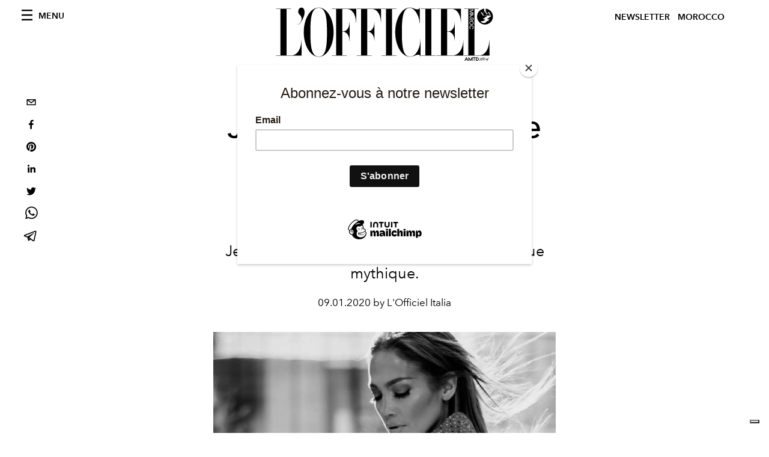

--- FILE ---
content_type: text/html; charset=utf-8
request_url: https://www.lofficielmaroc.ma/women/jennifer-lopez-est-le-nouveau-visage-mondial-de-coach
body_size: 18830
content:
<!DOCTYPE html><html style="scroll-behavior:smooth" lang="fr"><head><meta charSet="utf-8"/><meta name="viewport" content="width=device-width"/><title>Jennifer Lopez est le nouveau visage mondial de Coach</title><meta property="og:title" content="Jennifer Lopez est le nouveau visage mondial de Coach"/><meta name="twitter:title" content="Jennifer Lopez est le nouveau visage mondial de Coach"/><meta name="description" content="Jennifer Lopez est le nouveau visage mondial de Coach"/><meta property="og:description" content="Jennifer Lopez est le nouveau visage mondial de Coach"/><meta name="twitter:description" content="Jennifer Lopez est le nouveau visage mondial de Coach"/><meta property="og:image" content="https://www.datocms-assets.com/56775/1634356144-1578582937750448-jlo.jpeg?auto=format&amp;fit=max&amp;w=1200"/><meta property="og:image:width" content="1200"/><meta property="og:image:height" content="500"/><meta name="twitter:image" content="https://www.datocms-assets.com/56775/1634356144-1578582937750448-jlo.jpeg?auto=format&amp;fit=max&amp;w=1200"/><meta property="og:locale" content="fr"/><meta property="og:type" content="article"/><meta property="article:modified_time" content="2021-10-16T03:49:22Z"/><meta name="twitter:card" content="summary"/><meta name="robots" content="index,follow"/><meta name="googlebot" content="index,follow"/><meta property="og:url" content="https://www.lofficielmaroc.ma/women/jennifer-lopez-est-le-nouveau-visage-mondial-de-coach"/><link rel="canonical" href="https://www.lofficielmaroc.ma/women/jennifer-lopez-est-le-nouveau-visage-mondial-de-coach"/><script type="application/ld+json">{
    "@context": "https://schema.org",
    "@type": "Article",
    "mainEntityOfPage": {
      "@type": "WebPage",
      "@id": "https://www.lofficielmaroc.ma/women/jennifer-lopez-est-le-nouveau-visage-mondial-de-coach"
    },
    "headline": "Jennifer Lopez est le nouveau visage mondial de Coach",
    "image": [
      "https://www.datocms-assets.com/56775/1634356148-1578582862677746-jlo.jpeg?auto=format%2Ccompress&cs=srgb"
     ],
    "datePublished": "2021-10-16T03:49:23.000Z",
    "dateModified": "2021-10-16T03:49:22.000Z",
    "author": {"@type": "Person","name": "L'Officiel Italia"},
    "publisher": {
      "@type": "Organization",
      "name": "L&#39;Officiel",
      "logo": {
        "@type": "ImageObject",
        "url": "https://www.datocms-assets.com/39109/1615808428-logo-lofficiel-amtd.svg"
      }
    },
    "description": "Jennifer Lopez est le nouveau visage mondial de Coach"
  }</script><meta name="next-head-count" content="21"/><link rel="apple-touch-icon" sizes="57x57" href="/favicon/apple-icon-57x57.png"/><link rel="apple-touch-icon" sizes="60x60" href="/favicon/apple-icon-60x60.png"/><link rel="apple-touch-icon" sizes="72x72" href="/favicon/apple-icon-72x72.png"/><link rel="apple-touch-icon" sizes="76x76" href="/favicon/apple-icon-76x76.png"/><link rel="apple-touch-icon" sizes="114x114" href="/favicon/apple-icon-114x114.png"/><link rel="apple-touch-icon" sizes="120x120" href="/favicon/apple-icon-120x120.png"/><link rel="apple-touch-icon" sizes="144x144" href="/favicon/apple-icon-144x144.png"/><link rel="apple-touch-icon" sizes="152x152" href="/favicon/apple-icon-152x152.png"/><link rel="apple-touch-icon" sizes="180x180" href="/favicon/apple-icon-180x180.png"/><link rel="icon" type="image/png" sizes="192x192" href="/favicon/android-icon-192x192.png"/><link rel="icon" type="image/png" sizes="32x32" href="/favicon/favicon-32x32.png"/><link rel="icon" type="image/png" sizes="96x96" href="/favicon/favicon-96x96.png"/><link rel="icon" type="image/png" sizes="16x16" href="/favicon/favicon-16x16.png"/><link rel="manifest" href="/favicon/site.webmanifest"/><link rel="mask-icon" href="/favicon/safari-pinned-tab.svg" color="#5bbad5"/><meta name="msapplication-TileColor" content="#da532c"/><meta name="msapplication-TileImage" content="/favicon/ms-icon-144x144.png"/><meta name="theme-color" content="#ffffff"/><meta name="facebook-domain-verification" content="my8ldgnnrivbk4xufd1tnhnd5lkl0x"/><link rel="preload" href="/_next/static/css/dde85d4528e20ee4.css" as="style"/><link rel="stylesheet" href="/_next/static/css/dde85d4528e20ee4.css" data-n-g=""/><link rel="preload" href="/_next/static/css/92dccaead4ed6abf.css" as="style"/><link rel="stylesheet" href="/_next/static/css/92dccaead4ed6abf.css" data-n-p=""/><noscript data-n-css=""></noscript><script defer="" nomodule="" src="/_next/static/chunks/polyfills-c67a75d1b6f99dc8.js"></script><script src="//imasdk.googleapis.com/js/sdkloader/ima3.js" defer="" data-nscript="beforeInteractive"></script><script defer="" src="/_next/static/chunks/863.6fb17ccb081ce857.js"></script><script defer="" src="/_next/static/chunks/837.4b6e44881e7ca2a1.js"></script><script defer="" src="/_next/static/chunks/476.3f1e8085e2eea905.js"></script><script defer="" src="/_next/static/chunks/817.34a2245771434eb1.js"></script><script defer="" src="/_next/static/chunks/240.43d38d29c613bdf8.js"></script><script src="/_next/static/chunks/webpack-f2ec750169152076.js" defer=""></script><script src="/_next/static/chunks/framework-d41e0a226a62b639.js" defer=""></script><script src="/_next/static/chunks/main-689db45f96027619.js" defer=""></script><script src="/_next/static/chunks/pages/_app-688beed244bd8ef8.js" defer=""></script><script src="/_next/static/chunks/941-71ff964f31252313.js" defer=""></script><script src="/_next/static/chunks/319-2e9ec66992d3e515.js" defer=""></script><script src="/_next/static/chunks/812-8ee18516722d855d.js" defer=""></script><script src="/_next/static/chunks/161-8835abffba058d5f.js" defer=""></script><script src="/_next/static/chunks/pages/%5Bcategory%5D/%5Bslug%5D-271718a62e0cefdd.js" defer=""></script><script src="/_next/static/Od4ou_zOsqsJ08CcrVz5l/_buildManifest.js" defer=""></script><script src="/_next/static/Od4ou_zOsqsJ08CcrVz5l/_ssgManifest.js" defer=""></script></head><body class="site-body body-main-channel"><noscript><iframe src="https://www.googletagmanager.com/ns.html?id=GTM-566RX99" height="0" width="0" style="display:none;visibility:hidden"></iframe></noscript><div id="__next" data-reactroot=""><nav class="site-header"><div class="adv--topdesktop"><div class="_iub_cs_activate-inline adunitContainer"><div class="adBox"></div></div></div><div class="site-header__background"><progress class="site-header__progress" max="0" value="0"></progress><div class="wrap"><div class="site-header__content"><div class="site-header__left"><a class="site-header__nav-button"><i class="icon--hamburger"></i><span>Menu</span></a></div><a class="site-header__logo" title="L&#x27;Officiel morocco" href="/"><img alt="L&#x27;Officiel morocco" title="L&#x27;Officiel morocco" class="logo" src="/images/logo-lofficiel-amtd.svg" width="390" height="90"/><img alt="L&#x27;Officiel morocco" title="L&#x27;Officiel morocco" class="logo--rev" src="/images/logo-lofficiel-rev-amtd.svg" width="390" height="90"/></a><div class="site-header__right"><a href="#newsletter" class="site-header__tenants-button" style="margin-right:6px">Newsletter</a><a class="site-header__tenants-button">morocco</a><a class="site-header__channels-button hidden--on-lap"><span class="text"><div class="hidden--on-lap">morocco</div></span></a></div></div></div></div></nav><nav class="aside-nav" id="main-nav"><div class="aside-nav__header"><a class="aside-nav__header__closer" title="Close navigation menu"><i class="icon--cross icon--large"></i></a></div><div class="aside-nav__content"><div class="space--bottom-2"><form action="/recherche" class="form--with-inline-button"><div class="form__field"><input type="text" id="search-box-input" name="query" placeholder="Rechercher" required=""/><label for="search-box-input" class="input--hidden">Rechercher</label></div><button class="button--small button--compact" aria-label="Search button"><i class="icon--search"></i></button></form></div><div class="space--bottom-1"><h6 class="aside-nav__content__title">Categories</h6></div><ul class="aside-nav__content__list"><li class="aside-nav__content__list__item"><a class="aside-nav__content__list__link" aria-label="Link for the category pop-culture" href="/categories/pop-culture">Pop culture</a></li><li class="aside-nav__content__list__item"><a class="aside-nav__content__list__link" aria-label="Link for the category mode" href="/categories/mode">Mode</a></li><li class="aside-nav__content__list__item"><a class="aside-nav__content__list__link" aria-label="Link for the category beauty" href="/categories/beauty">Beauté</a></li><li class="aside-nav__content__list__item"><a class="aside-nav__content__list__link" aria-label="Link for the category montres-bijoux" href="/categories/montres-bijoux">JOAILLERIE &amp; HORLOGERIE</a></li><li class="aside-nav__content__list__item"><a class="aside-nav__content__list__link" aria-label="Link for the category caftan" href="/categories/caftan">Caftan</a></li><li class="aside-nav__content__list__item"><a class="aside-nav__content__list__link" aria-label="Link for the category food" href="/categories/food">Food</a></li><li class="aside-nav__content__list__item"><a class="aside-nav__content__list__link" aria-label="Link for the category man" href="/categories/man">Hommes</a></li><li class="aside-nav__content__list__item"><a class="aside-nav__content__list__link" aria-label="Link for the category lifestyle" href="/categories/lifestyle">LIFESTYLE</a></li><li class="aside-nav__content__list__item"><a class="aside-nav__content__list__link" aria-label="Link for the category video" href="/categories/video">Video</a></li><li class="aside-nav__content__list__item"><a class="aside-nav__content__list__link" aria-label="Link for the category trips" href="/categories/trips">Voyages</a></li><li class="aside-nav__content__list__item"><a class="aside-nav__content__list__link" aria-label="Link for the category deco-design" href="/categories/deco-design">Déco-Design</a></li><li class="aside-nav__content__list__item"><a class="aside-nav__content__list__link" aria-label="Link for the category women" href="/categories/women">Femmes</a></li><li class="aside-nav__content__list__item"><a class="aside-nav__content__list__link" aria-label="Link for the category we-love-morocco" href="/categories/we-love-morocco">WE LOVE MOROCCO</a></li><li class="aside-nav__content__list__item"><a class="aside-nav__content__list__link" aria-label="Link for the category fashion-week" href="/categories/fashion-week">Fashion Week</a></li><li class="aside-nav__content__list__item"><a class="aside-nav__content__list__link" aria-label="Link for the category art" href="/categories/art">Art</a></li><li class="aside-nav__content__list__item"><a class="aside-nav__content__list__link" aria-label="Link for the category be-well" href="/categories/be-well">Be well</a></li><li class="aside-nav__content__list__item"><a class="aside-nav__content__list__link" aria-label="Link for the category la-vie-d-hotels" href="/categories/la-vie-d-hotels">La vie d&#x27;hôtel, l&#x27;avis de l&#x27;Officiel</a></li><li class="aside-nav__content__list__item"><a href="https://www.lofficielcoffee.com" target="_blank" rel="noopener noreferrer" class="aside-nav__content__list__link" aria-label="L&#x27;Officiel Coffee">L&#x27;Officiel Coffee</a></li></ul></div><div class="aside-nav__footer"><div class="space--bottom-2"><div class="aside-nav__footer__logo"><span style="box-sizing:border-box;display:inline-block;overflow:hidden;width:initial;height:initial;background:none;opacity:1;border:0;margin:0;padding:0;position:relative;max-width:100%"><span style="box-sizing:border-box;display:block;width:initial;height:initial;background:none;opacity:1;border:0;margin:0;padding:0;max-width:100%"><img style="display:block;max-width:100%;width:initial;height:initial;background:none;opacity:1;border:0;margin:0;padding:0" alt="" aria-hidden="true" src="data:image/svg+xml,%3csvg%20xmlns=%27http://www.w3.org/2000/svg%27%20version=%271.1%27%20width=%27150%27%20height=%2734%27/%3e"/></span><img alt="L&#x27;Officiel morocco" title="L&#x27;Officiel morocco" src="[data-uri]" decoding="async" data-nimg="intrinsic" style="position:absolute;top:0;left:0;bottom:0;right:0;box-sizing:border-box;padding:0;border:none;margin:auto;display:block;width:0;height:0;min-width:100%;max-width:100%;min-height:100%;max-height:100%"/><noscript><img alt="L&#x27;Officiel morocco" title="L&#x27;Officiel morocco" srcSet="/images/logo-lofficiel-rev-amtd.svg 1x, /images/logo-lofficiel-rev-amtd.svg 2x" src="/images/logo-lofficiel-rev-amtd.svg" decoding="async" data-nimg="intrinsic" style="position:absolute;top:0;left:0;bottom:0;right:0;box-sizing:border-box;padding:0;border:none;margin:auto;display:block;width:0;height:0;min-width:100%;max-width:100%;min-height:100%;max-height:100%" loading="lazy"/></noscript></span></div></div><div class="space--bottom-1"><h6 class="aside-nav__footer__title"><a class="aside-nav__footer__title" href="https://www.lofficielmaroc.ma#newsletter">Newsletter</a></h6><h6 class="aside-nav__footer__title"><a class="aside-nav__footer__title" href="/qui-sommes-nous">À Propos</a></h6><h6 class="aside-nav__footer__title space--bottom-2"><a class="aside-nav__footer__title" href="/contacts">Contact</a></h6><h6 class="aside-nav__footer__title">SUIVEZ-NOUS</h6><ul class="aside-nav__footer__inline-list"><li class="aside-nav__footer__inline-list__item"><a href="https://www.facebook.com/LOFFICIELM?mibextid=ZbWKwL" target="_blank" rel="noopener noreferrer" class="aside-nav__footer__inline-list__link" aria-label="Link for social handle facebook"><span>facebook</span><i class="icon--facebook"></i></a></li><li class="aside-nav__footer__inline-list__item"><a href="https://www.instagram.com/lofficielmaroc/" target="_blank" rel="noopener noreferrer" class="aside-nav__footer__inline-list__link" aria-label="Link for social handle instagram"><span>instagram</span><i class="icon--instagram"></i></a></li><li class="aside-nav__footer__inline-list__item"><a href="https://www.tiktok.com/@lofficielmaroc" target="_blank" rel="noopener noreferrer" class="aside-nav__footer__inline-list__link" aria-label="L&#x27;Officiel TikTok"><span>tik tok</span><svg xmlns="http://www.w3.org/2000/svg" fill="#fff" viewBox="0 0 512 512" stroke="currentColor" style="color:white;height:20px"><path d="M412.19 118.66a109.27 109.27 0 0 1-9.45-5.5 132.87 132.87 0 0 1-24.27-20.62c-18.1-20.71-24.86-41.72-27.35-56.43h.1C349.14 23.9 350 16 350.13 16h-82.44v318.78c0 4.28 0 8.51-.18 12.69 0 .52-.05 1-.08 1.56 0 .23 0 .47-.05.71v.18a70 70 0 0 1-35.22 55.56 68.8 68.8 0 0 1-34.11 9c-38.41 0-69.54-31.32-69.54-70s31.13-70 69.54-70a68.9 68.9 0 0 1 21.41 3.39l.1-83.94a153.14 153.14 0 0 0-118 34.52 161.79 161.79 0 0 0-35.3 43.53c-3.48 6-16.61 30.11-18.2 69.24-1 22.21 5.67 45.22 8.85 54.73v.2c2 5.6 9.75 24.71 22.38 40.82A167.53 167.53 0 0 0 115 470.66v-.2l.2.2c39.91 27.12 84.16 25.34 84.16 25.34 7.66-.31 33.32 0 62.46-13.81 32.32-15.31 50.72-38.12 50.72-38.12a158.46 158.46 0 0 0 27.64-45.93c7.46-19.61 9.95-43.13 9.95-52.53V176.49c1 .6 14.32 9.41 14.32 9.41s19.19 12.3 49.13 20.31c21.48 5.7 50.42 6.9 50.42 6.9v-81.84c-10.14 1.1-30.73-2.1-51.81-12.61Z"></path></svg></a></li><li class="aside-nav__footer__inline-list__item"><a href="https://www.linkedin.com/company/lofficiel-maroc/" target="_blank" rel="noopener noreferrer" class="aside-nav__footer__inline-list__link" aria-label="L&#x27;Officile Maroc Linkedin"><span>Linkedin</span><svg xmlns="http://www.w3.org/2000/svg" fill="#fff" stroke="currentColor" style="color:white;height:20px" viewBox="0 0 97.75 97.75"><path d="M48.875 0C21.882 0 0 21.882 0 48.875S21.882 97.75 48.875 97.75 97.75 75.868 97.75 48.875 75.868 0 48.875 0zM30.562 81.966h-13.74V37.758h13.74v44.208zm-6.867-50.251a7.968 7.968 0 0 1-7.969-7.968 7.968 7.968 0 0 1 7.969-7.964c4.392 0 7.962 3.57 7.962 7.964 0 4.399-3.571 7.968-7.962 7.968zm58.328 50.251H68.294V60.467c0-5.127-.095-11.721-7.142-11.721-7.146 0-8.245 5.584-8.245 11.35v21.869H39.179V37.758h13.178v6.041h.185c1.835-3.476 6.315-7.14 13-7.14 13.913 0 16.481 9.156 16.481 21.059v24.248z"></path></svg></a></li></ul></div></div></nav><nav class="aside-nav aside-nav--right aside-nav--rev" id="tenants-nav"><div class="aside-nav__header"><a class="aside-nav__header__closer" title="Close navigation menu"><i class="icon--cross icon--large"></i></a></div><div class="aside-nav__content"><ul class="aside-nav__content__list"><li class="aside-nav__content__list__item"><a class="aside-nav__content__list__link" href="https://www.lofficiel.com.ar" target="_blank" rel="noopener noreferrer">argentina</a></li><li class="aside-nav__content__list__item"><a class="aside-nav__content__list__link" href="https://lofficielbaltic.com" target="_blank" rel="noopener noreferrer">baltic</a></li><li class="aside-nav__content__list__item"><a class="aside-nav__content__list__link" href="https://www.lofficiel.be" target="_blank" rel="noopener noreferrer">belgium</a></li><li class="aside-nav__content__list__item"><a class="aside-nav__content__list__link" href="https://www.revistalofficiel.com.br" target="_blank" rel="noopener noreferrer">brazil</a></li><li class="aside-nav__content__list__item"><a class="aside-nav__content__list__link" href="https://www.lofficiel-canada.com" target="_blank" rel="noopener noreferrer">canada</a></li><li class="aside-nav__content__list__item"><a class="aside-nav__content__list__link" href="https://www.lofficielchile.com" target="_blank" rel="noopener noreferrer">chile</a></li><li class="aside-nav__content__list__item"><a class="aside-nav__content__list__link" href="https://www.lofficiel.com" target="_blank" rel="noopener noreferrer">france</a></li><li class="aside-nav__content__list__item"><a class="aside-nav__content__list__link" href="https://www.lofficiel.com/categories/french-riviera" target="_blank" rel="noopener noreferrer">france riviera</a></li><li class="aside-nav__content__list__item"><a class="aside-nav__content__list__link" href="https://www.lofficielhk.com" target="_blank" rel="noopener noreferrer">hong kong sar</a></li><li class="aside-nav__content__list__item"><a class="aside-nav__content__list__link" href="https://www.lofficielibiza.com" target="_blank" rel="noopener noreferrer">ibiza</a></li><li class="aside-nav__content__list__item"><a class="aside-nav__content__list__link" href="https://www.lofficielitalia.com" target="_blank" rel="noopener noreferrer">italy</a></li><li class="aside-nav__content__list__item"><a class="aside-nav__content__list__link" href="https://www.lofficieljapan.com" target="_blank" rel="noopener noreferrer">japan</a></li><li class="aside-nav__content__list__item"><a class="aside-nav__content__list__link" href="https://www.lofficielkorea.com" target="_blank" rel="noopener noreferrer">korea</a></li><li class="aside-nav__content__list__item"><a class="aside-nav__content__list__link" href="https://lofficielbaltic.com/lv" target="_blank" rel="noopener noreferrer">latvia</a></li><li class="aside-nav__content__list__item"><a class="aside-nav__content__list__link" href="https://www.lofficielmalaysia.com" target="_blank" rel="noopener noreferrer">malaysia</a></li><li class="aside-nav__content__list__item"><a class="aside-nav__content__list__link" href="https://www.hommesmalaysia.com" target="_blank" rel="noopener noreferrer">malaysia hommes</a></li><li class="aside-nav__content__list__item"><a class="aside-nav__content__list__link" href="https://www.lofficielmexico.com" target="_blank" rel="noopener noreferrer">mexico</a></li><li class="aside-nav__content__list__item"><a class="aside-nav__content__list__link" href="https://www.lofficielmonaco.com/" target="_blank" rel="noopener noreferrer">monaco</a></li><li class="aside-nav__content__list__item"><a class="aside-nav__content__list__link" href="https://www.lofficielph.com" target="_blank" rel="noopener noreferrer">philippines</a></li><li class="aside-nav__content__list__item"><a class="aside-nav__content__list__link" href="https://www.lofficielsingapore.com" target="_blank" rel="noopener noreferrer">singapore</a></li><li class="aside-nav__content__list__item"><a class="aside-nav__content__list__link" href="https://www.hommessingapore.com" target="_blank" rel="noopener noreferrer">singapore hommes</a></li><li class="aside-nav__content__list__item"><a class="aside-nav__content__list__link" href="https://www.lofficiel.es" target="_blank" rel="noopener noreferrer">spain</a></li><li class="aside-nav__content__list__item"><a class="aside-nav__content__list__link" href="https://www.lofficielstbarth.com" target="_blank" rel="noopener noreferrer">st. barth</a></li><li class="aside-nav__content__list__item"><a class="aside-nav__content__list__link" href="https://www.lofficiel.ch" target="_blank" rel="noopener noreferrer">switzerland</a></li><li class="aside-nav__content__list__item"><a class="aside-nav__content__list__link" href="https://www.lofficiel.com.tr" target="_blank" rel="noopener noreferrer">turkey</a></li><li class="aside-nav__content__list__item"><a class="aside-nav__content__list__link" href="https://www.lofficiel.co.uk" target="_blank" rel="noopener noreferrer">uk</a></li><li class="aside-nav__content__list__item"><a class="aside-nav__content__list__link" href="https://www.lofficielusa.com" target="_blank" rel="noopener noreferrer">usa</a></li><li class="aside-nav__content__list__item"><a class="aside-nav__content__list__link" href="https://www.lofficielvietnam.com/" target="_blank" rel="noopener noreferrer">vietnam</a></li></ul></div></nav><main class="site-content"><div class="wrap--on-fullhd"><div class="site-background"><div class="wrap--full"><div class="site-content__spacer"><article class="article-layout"><aside class="article-layout__left"><div class="article-layout__toolbar"><div class="article-layout__toolbar__item"><div class="social-share-button"><button aria-label="email" class="react-share__ShareButton" style="background-color:transparent;border:none;padding:0;font:inherit;color:inherit;cursor:pointer"><svg viewBox="0 0 64 64" width="32" height="32"><rect width="64" height="64" rx="0" ry="0" fill="#7f7f7f" style="fill:white"></rect><path d="M17,22v20h30V22H17z M41.1,25L32,32.1L22.9,25H41.1z M20,39V26.6l12,9.3l12-9.3V39H20z" fill="black"></path></svg></button><button aria-label="facebook" class="react-share__ShareButton" style="background-color:transparent;border:none;padding:0;font:inherit;color:inherit;cursor:pointer"><svg viewBox="0 0 64 64" width="32" height="32"><rect width="64" height="64" rx="0" ry="0" fill="#3b5998" style="fill:white"></rect><path d="M34.1,47V33.3h4.6l0.7-5.3h-5.3v-3.4c0-1.5,0.4-2.6,2.6-2.6l2.8,0v-4.8c-0.5-0.1-2.2-0.2-4.1-0.2 c-4.1,0-6.9,2.5-6.9,7V28H24v5.3h4.6V47H34.1z" fill="black"></path></svg></button><button aria-label="pinterest" class="react-share__ShareButton" style="background-color:transparent;border:none;padding:0;font:inherit;color:inherit;cursor:pointer"><svg viewBox="0 0 64 64" width="32" height="32"><rect width="64" height="64" rx="0" ry="0" fill="#cb2128" style="fill:white"></rect><path d="M32,16c-8.8,0-16,7.2-16,16c0,6.6,3.9,12.2,9.6,14.7c0-1.1,0-2.5,0.3-3.7 c0.3-1.3,2.1-8.7,2.1-8.7s-0.5-1-0.5-2.5c0-2.4,1.4-4.1,3.1-4.1c1.5,0,2.2,1.1,2.2,2.4c0,1.5-0.9,3.7-1.4,5.7 c-0.4,1.7,0.9,3.1,2.5,3.1c3,0,5.1-3.9,5.1-8.5c0-3.5-2.4-6.1-6.7-6.1c-4.9,0-7.9,3.6-7.9,7.7c0,1.4,0.4,2.4,1.1,3.1 c0.3,0.3,0.3,0.5,0.2,0.9c-0.1,0.3-0.3,1-0.3,1.3c-0.1,0.4-0.4,0.6-0.8,0.4c-2.2-0.9-3.3-3.4-3.3-6.1c0-4.5,3.8-10,11.4-10 c6.1,0,10.1,4.4,10.1,9.2c0,6.3-3.5,11-8.6,11c-1.7,0-3.4-0.9-3.9-2c0,0-0.9,3.7-1.1,4.4c-0.3,1.2-1,2.5-1.6,3.4 c1.4,0.4,3,0.7,4.5,0.7c8.8,0,16-7.2,16-16C48,23.2,40.8,16,32,16z" fill="black"></path></svg></button><button aria-label="linkedin" class="react-share__ShareButton" style="background-color:transparent;border:none;padding:0;font:inherit;color:inherit;cursor:pointer"><svg viewBox="0 0 64 64" width="32" height="32"><rect width="64" height="64" rx="0" ry="0" fill="#007fb1" style="fill:white"></rect><path d="M20.4,44h5.4V26.6h-5.4V44z M23.1,18c-1.7,0-3.1,1.4-3.1,3.1c0,1.7,1.4,3.1,3.1,3.1 c1.7,0,3.1-1.4,3.1-3.1C26.2,19.4,24.8,18,23.1,18z M39.5,26.2c-2.6,0-4.4,1.4-5.1,2.8h-0.1v-2.4h-5.2V44h5.4v-8.6 c0-2.3,0.4-4.5,3.2-4.5c2.8,0,2.8,2.6,2.8,4.6V44H46v-9.5C46,29.8,45,26.2,39.5,26.2z" fill="black"></path></svg></button><button aria-label="twitter" class="react-share__ShareButton" style="background-color:transparent;border:none;padding:0;font:inherit;color:inherit;cursor:pointer"><svg viewBox="0 0 64 64" width="32" height="32"><rect width="64" height="64" rx="0" ry="0" fill="#00aced" style="fill:white"></rect><path d="M48,22.1c-1.2,0.5-2.4,0.9-3.8,1c1.4-0.8,2.4-2.1,2.9-3.6c-1.3,0.8-2.7,1.3-4.2,1.6 C41.7,19.8,40,19,38.2,19c-3.6,0-6.6,2.9-6.6,6.6c0,0.5,0.1,1,0.2,1.5c-5.5-0.3-10.3-2.9-13.5-6.9c-0.6,1-0.9,2.1-0.9,3.3 c0,2.3,1.2,4.3,2.9,5.5c-1.1,0-2.1-0.3-3-0.8c0,0,0,0.1,0,0.1c0,3.2,2.3,5.8,5.3,6.4c-0.6,0.1-1.1,0.2-1.7,0.2c-0.4,0-0.8,0-1.2-0.1 c0.8,2.6,3.3,4.5,6.1,4.6c-2.2,1.8-5.1,2.8-8.2,2.8c-0.5,0-1.1,0-1.6-0.1c2.9,1.9,6.4,2.9,10.1,2.9c12.1,0,18.7-10,18.7-18.7 c0-0.3,0-0.6,0-0.8C46,24.5,47.1,23.4,48,22.1z" fill="black"></path></svg></button><button aria-label="whatsapp" class="react-share__ShareButton" style="background-color:transparent;border:none;padding:0;font:inherit;color:inherit;cursor:pointer"><svg viewBox="0 0 64 64" width="32" height="32"><rect width="64" height="64" rx="0" ry="0" fill="#25D366" style="fill:white"></rect><path d="m42.32286,33.93287c-0.5178,-0.2589 -3.04726,-1.49644 -3.52105,-1.66732c-0.4712,-0.17346 -0.81554,-0.2589 -1.15987,0.2589c-0.34175,0.51004 -1.33075,1.66474 -1.63108,2.00648c-0.30032,0.33658 -0.60064,0.36247 -1.11327,0.12945c-0.5178,-0.2589 -2.17994,-0.80259 -4.14759,-2.56312c-1.53269,-1.37217 -2.56312,-3.05503 -2.86603,-3.57283c-0.30033,-0.5178 -0.03366,-0.80259 0.22524,-1.06149c0.23301,-0.23301 0.5178,-0.59547 0.7767,-0.90616c0.25372,-0.31068 0.33657,-0.5178 0.51262,-0.85437c0.17088,-0.36246 0.08544,-0.64725 -0.04402,-0.90615c-0.12945,-0.2589 -1.15987,-2.79613 -1.58964,-3.80584c-0.41424,-1.00971 -0.84142,-0.88027 -1.15987,-0.88027c-0.29773,-0.02588 -0.64208,-0.02588 -0.98382,-0.02588c-0.34693,0 -0.90616,0.12945 -1.37736,0.62136c-0.4712,0.5178 -1.80194,1.76053 -1.80194,4.27186c0,2.51134 1.84596,4.945 2.10227,5.30747c0.2589,0.33657 3.63497,5.51458 8.80262,7.74113c1.23237,0.5178 2.1903,0.82848 2.94111,1.08738c1.23237,0.38836 2.35599,0.33657 3.24402,0.20712c0.99159,-0.15534 3.04985,-1.24272 3.47963,-2.45956c0.44013,-1.21683 0.44013,-2.22654 0.31068,-2.45955c-0.12945,-0.23301 -0.46601,-0.36247 -0.98382,-0.59548m-9.40068,12.84407l-0.02589,0c-3.05503,0 -6.08417,-0.82849 -8.72495,-2.38189l-0.62136,-0.37023l-6.47252,1.68286l1.73463,-6.29129l-0.41424,-0.64725c-1.70875,-2.71846 -2.6149,-5.85116 -2.6149,-9.07706c0,-9.39809 7.68934,-17.06155 17.15993,-17.06155c4.58253,0 8.88029,1.78642 12.11655,5.02268c3.23625,3.21036 5.02267,7.50812 5.02267,12.06476c-0.0078,9.3981 -7.69712,17.06155 -17.14699,17.06155m14.58906,-31.58846c-3.93529,-3.80584 -9.1133,-5.95471 -14.62789,-5.95471c-11.36055,0 -20.60848,9.2065 -20.61625,20.52564c0,3.61684 0.94757,7.14565 2.75211,10.26282l-2.92557,10.63564l10.93337,-2.85309c3.0136,1.63108 6.4052,2.4958 9.85634,2.49839l0.01037,0c11.36574,0 20.61884,-9.2091 20.62403,-20.53082c0,-5.48093 -2.14111,-10.64081 -6.03239,-14.51915" fill="black"></path></svg></button><button aria-label="telegram" class="react-share__ShareButton" style="background-color:transparent;border:none;padding:0;font:inherit;color:inherit;cursor:pointer"><svg viewBox="0 0 64 64" width="32" height="32"><rect width="64" height="64" rx="0" ry="0" fill="#37aee2" style="fill:white"></rect><path d="m45.90873,15.44335c-0.6901,-0.0281 -1.37668,0.14048 -1.96142,0.41265c-0.84989,0.32661 -8.63939,3.33986 -16.5237,6.39174c-3.9685,1.53296 -7.93349,3.06593 -10.98537,4.24067c-3.05012,1.1765 -5.34694,2.05098 -5.4681,2.09312c-0.80775,0.28096 -1.89996,0.63566 -2.82712,1.72788c-0.23354,0.27218 -0.46884,0.62161 -0.58825,1.10275c-0.11941,0.48114 -0.06673,1.09222 0.16682,1.5716c0.46533,0.96052 1.25376,1.35737 2.18443,1.71383c3.09051,0.99037 6.28638,1.93508 8.93263,2.8236c0.97632,3.44171 1.91401,6.89571 2.84116,10.34268c0.30554,0.69185 0.97105,0.94823 1.65764,0.95525l-0.00351,0.03512c0,0 0.53908,0.05268 1.06412,-0.07375c0.52679,-0.12292 1.18879,-0.42846 1.79109,-0.99212c0.662,-0.62161 2.45836,-2.38812 3.47683,-3.38552l7.6736,5.66477l0.06146,0.03512c0,0 0.84989,0.59703 2.09312,0.68132c0.62161,0.04214 1.4399,-0.07726 2.14229,-0.59176c0.70766,-0.51626 1.1765,-1.34683 1.396,-2.29506c0.65673,-2.86224 5.00979,-23.57745 5.75257,-27.00686l-0.02107,0.08077c0.51977,-1.93157 0.32837,-3.70159 -0.87096,-4.74991c-0.60054,-0.52152 -1.2924,-0.7498 -1.98425,-0.77965l0,0.00176zm-0.2072,3.29069c0.04741,0.0439 0.0439,0.0439 0.00351,0.04741c-0.01229,-0.00351 0.14048,0.2072 -0.15804,1.32576l-0.01229,0.04214l-0.00878,0.03863c-0.75858,3.50668 -5.15554,24.40802 -5.74203,26.96472c-0.08077,0.34417 -0.11414,0.31959 -0.09482,0.29852c-0.1756,-0.02634 -0.50045,-0.16506 -0.52679,-0.1756l-13.13468,-9.70175c4.4988,-4.33199 9.09945,-8.25307 13.744,-12.43229c0.8218,-0.41265 0.68483,-1.68573 -0.29852,-1.70681c-1.04305,0.24584 -1.92279,0.99564 -2.8798,1.47502c-5.49971,3.2626 -11.11882,6.13186 -16.55882,9.49279c-2.792,-0.97105 -5.57873,-1.77704 -8.15298,-2.57601c2.2336,-0.89555 4.00889,-1.55579 5.75608,-2.23009c3.05188,-1.1765 7.01687,-2.7042 10.98537,-4.24067c7.94051,-3.06944 15.92667,-6.16346 16.62028,-6.43037l0.05619,-0.02283l0.05268,-0.02283c0.19316,-0.0878 0.30378,-0.09658 0.35471,-0.10009c0,0 -0.01756,-0.05795 -0.00351,-0.04566l-0.00176,0zm-20.91715,22.0638l2.16687,1.60145c-0.93418,0.91311 -1.81743,1.77353 -2.45485,2.38812l0.28798,-3.98957" fill="black"></path></svg></button></div></div></div><div class="adv--left-sidebar"><div class="_iub_cs_activate-inline adunitContainer"><div class="adBox"></div></div></div></aside><section class="article-layout__main"><div class="space--bottom-3"><header class="hero--center"><div class="hero__body"><a class="hero__pretitle" title="Femmes" href="/categories/women">Femmes</a><h1 class="hero__title">Jennifer Lopez est le nouveau visage mondial de Coach</h1><div class="hero__text">Jennifer Lopez joue les égéries pour la marque mythique. </div><div class="hero__footer">09.01.2020 by L&#x27;Officiel Italia</div><div class="hero__toolbar"><div class="hero__toolbar__item"><div class="social-share-button"><button aria-label="email" class="react-share__ShareButton" style="background-color:transparent;border:none;padding:0;font:inherit;color:inherit;cursor:pointer"><svg viewBox="0 0 64 64" width="32" height="32"><rect width="64" height="64" rx="0" ry="0" fill="#7f7f7f" style="fill:white"></rect><path d="M17,22v20h30V22H17z M41.1,25L32,32.1L22.9,25H41.1z M20,39V26.6l12,9.3l12-9.3V39H20z" fill="black"></path></svg></button><button aria-label="facebook" class="react-share__ShareButton" style="background-color:transparent;border:none;padding:0;font:inherit;color:inherit;cursor:pointer"><svg viewBox="0 0 64 64" width="32" height="32"><rect width="64" height="64" rx="0" ry="0" fill="#3b5998" style="fill:white"></rect><path d="M34.1,47V33.3h4.6l0.7-5.3h-5.3v-3.4c0-1.5,0.4-2.6,2.6-2.6l2.8,0v-4.8c-0.5-0.1-2.2-0.2-4.1-0.2 c-4.1,0-6.9,2.5-6.9,7V28H24v5.3h4.6V47H34.1z" fill="black"></path></svg></button><button aria-label="pinterest" class="react-share__ShareButton" style="background-color:transparent;border:none;padding:0;font:inherit;color:inherit;cursor:pointer"><svg viewBox="0 0 64 64" width="32" height="32"><rect width="64" height="64" rx="0" ry="0" fill="#cb2128" style="fill:white"></rect><path d="M32,16c-8.8,0-16,7.2-16,16c0,6.6,3.9,12.2,9.6,14.7c0-1.1,0-2.5,0.3-3.7 c0.3-1.3,2.1-8.7,2.1-8.7s-0.5-1-0.5-2.5c0-2.4,1.4-4.1,3.1-4.1c1.5,0,2.2,1.1,2.2,2.4c0,1.5-0.9,3.7-1.4,5.7 c-0.4,1.7,0.9,3.1,2.5,3.1c3,0,5.1-3.9,5.1-8.5c0-3.5-2.4-6.1-6.7-6.1c-4.9,0-7.9,3.6-7.9,7.7c0,1.4,0.4,2.4,1.1,3.1 c0.3,0.3,0.3,0.5,0.2,0.9c-0.1,0.3-0.3,1-0.3,1.3c-0.1,0.4-0.4,0.6-0.8,0.4c-2.2-0.9-3.3-3.4-3.3-6.1c0-4.5,3.8-10,11.4-10 c6.1,0,10.1,4.4,10.1,9.2c0,6.3-3.5,11-8.6,11c-1.7,0-3.4-0.9-3.9-2c0,0-0.9,3.7-1.1,4.4c-0.3,1.2-1,2.5-1.6,3.4 c1.4,0.4,3,0.7,4.5,0.7c8.8,0,16-7.2,16-16C48,23.2,40.8,16,32,16z" fill="black"></path></svg></button><button aria-label="linkedin" class="react-share__ShareButton" style="background-color:transparent;border:none;padding:0;font:inherit;color:inherit;cursor:pointer"><svg viewBox="0 0 64 64" width="32" height="32"><rect width="64" height="64" rx="0" ry="0" fill="#007fb1" style="fill:white"></rect><path d="M20.4,44h5.4V26.6h-5.4V44z M23.1,18c-1.7,0-3.1,1.4-3.1,3.1c0,1.7,1.4,3.1,3.1,3.1 c1.7,0,3.1-1.4,3.1-3.1C26.2,19.4,24.8,18,23.1,18z M39.5,26.2c-2.6,0-4.4,1.4-5.1,2.8h-0.1v-2.4h-5.2V44h5.4v-8.6 c0-2.3,0.4-4.5,3.2-4.5c2.8,0,2.8,2.6,2.8,4.6V44H46v-9.5C46,29.8,45,26.2,39.5,26.2z" fill="black"></path></svg></button><button aria-label="twitter" class="react-share__ShareButton" style="background-color:transparent;border:none;padding:0;font:inherit;color:inherit;cursor:pointer"><svg viewBox="0 0 64 64" width="32" height="32"><rect width="64" height="64" rx="0" ry="0" fill="#00aced" style="fill:white"></rect><path d="M48,22.1c-1.2,0.5-2.4,0.9-3.8,1c1.4-0.8,2.4-2.1,2.9-3.6c-1.3,0.8-2.7,1.3-4.2,1.6 C41.7,19.8,40,19,38.2,19c-3.6,0-6.6,2.9-6.6,6.6c0,0.5,0.1,1,0.2,1.5c-5.5-0.3-10.3-2.9-13.5-6.9c-0.6,1-0.9,2.1-0.9,3.3 c0,2.3,1.2,4.3,2.9,5.5c-1.1,0-2.1-0.3-3-0.8c0,0,0,0.1,0,0.1c0,3.2,2.3,5.8,5.3,6.4c-0.6,0.1-1.1,0.2-1.7,0.2c-0.4,0-0.8,0-1.2-0.1 c0.8,2.6,3.3,4.5,6.1,4.6c-2.2,1.8-5.1,2.8-8.2,2.8c-0.5,0-1.1,0-1.6-0.1c2.9,1.9,6.4,2.9,10.1,2.9c12.1,0,18.7-10,18.7-18.7 c0-0.3,0-0.6,0-0.8C46,24.5,47.1,23.4,48,22.1z" fill="black"></path></svg></button><button aria-label="whatsapp" class="react-share__ShareButton" style="background-color:transparent;border:none;padding:0;font:inherit;color:inherit;cursor:pointer"><svg viewBox="0 0 64 64" width="32" height="32"><rect width="64" height="64" rx="0" ry="0" fill="#25D366" style="fill:white"></rect><path d="m42.32286,33.93287c-0.5178,-0.2589 -3.04726,-1.49644 -3.52105,-1.66732c-0.4712,-0.17346 -0.81554,-0.2589 -1.15987,0.2589c-0.34175,0.51004 -1.33075,1.66474 -1.63108,2.00648c-0.30032,0.33658 -0.60064,0.36247 -1.11327,0.12945c-0.5178,-0.2589 -2.17994,-0.80259 -4.14759,-2.56312c-1.53269,-1.37217 -2.56312,-3.05503 -2.86603,-3.57283c-0.30033,-0.5178 -0.03366,-0.80259 0.22524,-1.06149c0.23301,-0.23301 0.5178,-0.59547 0.7767,-0.90616c0.25372,-0.31068 0.33657,-0.5178 0.51262,-0.85437c0.17088,-0.36246 0.08544,-0.64725 -0.04402,-0.90615c-0.12945,-0.2589 -1.15987,-2.79613 -1.58964,-3.80584c-0.41424,-1.00971 -0.84142,-0.88027 -1.15987,-0.88027c-0.29773,-0.02588 -0.64208,-0.02588 -0.98382,-0.02588c-0.34693,0 -0.90616,0.12945 -1.37736,0.62136c-0.4712,0.5178 -1.80194,1.76053 -1.80194,4.27186c0,2.51134 1.84596,4.945 2.10227,5.30747c0.2589,0.33657 3.63497,5.51458 8.80262,7.74113c1.23237,0.5178 2.1903,0.82848 2.94111,1.08738c1.23237,0.38836 2.35599,0.33657 3.24402,0.20712c0.99159,-0.15534 3.04985,-1.24272 3.47963,-2.45956c0.44013,-1.21683 0.44013,-2.22654 0.31068,-2.45955c-0.12945,-0.23301 -0.46601,-0.36247 -0.98382,-0.59548m-9.40068,12.84407l-0.02589,0c-3.05503,0 -6.08417,-0.82849 -8.72495,-2.38189l-0.62136,-0.37023l-6.47252,1.68286l1.73463,-6.29129l-0.41424,-0.64725c-1.70875,-2.71846 -2.6149,-5.85116 -2.6149,-9.07706c0,-9.39809 7.68934,-17.06155 17.15993,-17.06155c4.58253,0 8.88029,1.78642 12.11655,5.02268c3.23625,3.21036 5.02267,7.50812 5.02267,12.06476c-0.0078,9.3981 -7.69712,17.06155 -17.14699,17.06155m14.58906,-31.58846c-3.93529,-3.80584 -9.1133,-5.95471 -14.62789,-5.95471c-11.36055,0 -20.60848,9.2065 -20.61625,20.52564c0,3.61684 0.94757,7.14565 2.75211,10.26282l-2.92557,10.63564l10.93337,-2.85309c3.0136,1.63108 6.4052,2.4958 9.85634,2.49839l0.01037,0c11.36574,0 20.61884,-9.2091 20.62403,-20.53082c0,-5.48093 -2.14111,-10.64081 -6.03239,-14.51915" fill="black"></path></svg></button><button aria-label="telegram" class="react-share__ShareButton" style="background-color:transparent;border:none;padding:0;font:inherit;color:inherit;cursor:pointer"><svg viewBox="0 0 64 64" width="32" height="32"><rect width="64" height="64" rx="0" ry="0" fill="#37aee2" style="fill:white"></rect><path d="m45.90873,15.44335c-0.6901,-0.0281 -1.37668,0.14048 -1.96142,0.41265c-0.84989,0.32661 -8.63939,3.33986 -16.5237,6.39174c-3.9685,1.53296 -7.93349,3.06593 -10.98537,4.24067c-3.05012,1.1765 -5.34694,2.05098 -5.4681,2.09312c-0.80775,0.28096 -1.89996,0.63566 -2.82712,1.72788c-0.23354,0.27218 -0.46884,0.62161 -0.58825,1.10275c-0.11941,0.48114 -0.06673,1.09222 0.16682,1.5716c0.46533,0.96052 1.25376,1.35737 2.18443,1.71383c3.09051,0.99037 6.28638,1.93508 8.93263,2.8236c0.97632,3.44171 1.91401,6.89571 2.84116,10.34268c0.30554,0.69185 0.97105,0.94823 1.65764,0.95525l-0.00351,0.03512c0,0 0.53908,0.05268 1.06412,-0.07375c0.52679,-0.12292 1.18879,-0.42846 1.79109,-0.99212c0.662,-0.62161 2.45836,-2.38812 3.47683,-3.38552l7.6736,5.66477l0.06146,0.03512c0,0 0.84989,0.59703 2.09312,0.68132c0.62161,0.04214 1.4399,-0.07726 2.14229,-0.59176c0.70766,-0.51626 1.1765,-1.34683 1.396,-2.29506c0.65673,-2.86224 5.00979,-23.57745 5.75257,-27.00686l-0.02107,0.08077c0.51977,-1.93157 0.32837,-3.70159 -0.87096,-4.74991c-0.60054,-0.52152 -1.2924,-0.7498 -1.98425,-0.77965l0,0.00176zm-0.2072,3.29069c0.04741,0.0439 0.0439,0.0439 0.00351,0.04741c-0.01229,-0.00351 0.14048,0.2072 -0.15804,1.32576l-0.01229,0.04214l-0.00878,0.03863c-0.75858,3.50668 -5.15554,24.40802 -5.74203,26.96472c-0.08077,0.34417 -0.11414,0.31959 -0.09482,0.29852c-0.1756,-0.02634 -0.50045,-0.16506 -0.52679,-0.1756l-13.13468,-9.70175c4.4988,-4.33199 9.09945,-8.25307 13.744,-12.43229c0.8218,-0.41265 0.68483,-1.68573 -0.29852,-1.70681c-1.04305,0.24584 -1.92279,0.99564 -2.8798,1.47502c-5.49971,3.2626 -11.11882,6.13186 -16.55882,9.49279c-2.792,-0.97105 -5.57873,-1.77704 -8.15298,-2.57601c2.2336,-0.89555 4.00889,-1.55579 5.75608,-2.23009c3.05188,-1.1765 7.01687,-2.7042 10.98537,-4.24067c7.94051,-3.06944 15.92667,-6.16346 16.62028,-6.43037l0.05619,-0.02283l0.05268,-0.02283c0.19316,-0.0878 0.30378,-0.09658 0.35471,-0.10009c0,0 -0.01756,-0.05795 -0.00351,-0.04566l-0.00176,0zm-20.91715,22.0638l2.16687,1.60145c-0.93418,0.91311 -1.81743,1.77353 -2.45485,2.38812l0.28798,-3.98957" fill="black"></path></svg></button></div></div></div></div><figure class="article-layout__figure--extra-wrap"><span style="box-sizing:border-box;display:inline-block;overflow:hidden;width:initial;height:initial;background:none;opacity:1;border:0;margin:0;padding:0;position:relative;max-width:100%"><span style="box-sizing:border-box;display:block;width:initial;height:initial;background:none;opacity:1;border:0;margin:0;padding:0;max-width:100%"><img style="display:block;max-width:100%;width:initial;height:initial;background:none;opacity:1;border:0;margin:0;padding:0" alt="" aria-hidden="true" src="data:image/svg+xml,%3csvg%20xmlns=%27http://www.w3.org/2000/svg%27%20version=%271.1%27%20width=%271920%27%20height=%27800%27/%3e"/></span><img alt="face person female blonde teen kid woman clothing head smile" src="[data-uri]" decoding="async" data-nimg="intrinsic" style="position:absolute;top:0;left:0;bottom:0;right:0;box-sizing:border-box;padding:0;border:none;margin:auto;display:block;width:0;height:0;min-width:100%;max-width:100%;min-height:100%;max-height:100%;background-size:cover;background-position:0% 0%;filter:blur(20px);background-image:url(&quot;[data-uri]&quot;)"/><noscript><img alt="face person female blonde teen kid woman clothing head smile" srcSet="/_next/image?url=https%3A%2F%2Fwww.datocms-assets.com%2F56775%2F1634356148-1578582862677746-jlo.jpeg%3Fauto%3Dformat%252Ccompress%26cs%3Dsrgb&amp;w=1920&amp;q=75 1x, /_next/image?url=https%3A%2F%2Fwww.datocms-assets.com%2F56775%2F1634356148-1578582862677746-jlo.jpeg%3Fauto%3Dformat%252Ccompress%26cs%3Dsrgb&amp;w=3840&amp;q=75 2x" src="/_next/image?url=https%3A%2F%2Fwww.datocms-assets.com%2F56775%2F1634356148-1578582862677746-jlo.jpeg%3Fauto%3Dformat%252Ccompress%26cs%3Dsrgb&amp;w=3840&amp;q=75" decoding="async" data-nimg="intrinsic" style="position:absolute;top:0;left:0;bottom:0;right:0;box-sizing:border-box;padding:0;border:none;margin:auto;display:block;width:0;height:0;min-width:100%;max-width:100%;min-height:100%;max-height:100%" loading="lazy"/></noscript></span></figure><div class="space--both-2"><div class="adv--topdesktop"><div class="article-layout__figure--extra-wrap _iub_cs_activate-inline adunitContainer"><div class="adBox"></div></div></div></div></header></div><div class="space--both-4 article-layout__figure--extra-wrap"><div class="adv--topdesktop"><div class="adunitContainer"><div class="adBox"></div></div></div></div><section><div class="adv--topdesktop space--bottom-2"><div class="_iub_cs_activate-inline adunitContainer"><div class="adBox"></div></div></div></section><section class="padding--bottom-2"><h3 class="section-header__title">Tags</h3><div class="tags-list"><a class="tags-list__item" href="/tags/jennifer">jennifer</a><a class="tags-list__item" href="/tags/lopez">lopez</a></div></section></section><aside class="article-layout__right"><div class="adv--right-sidebar"><div class="_iub_cs_activate-inline adunitContainer"><div class="adBox"></div></div></div></aside></article></div></div></div></div><div class="site-background"><div class="wrap"><div class="section-header"><h2 class="section-header__title">Articles associés</h2></div></div><div class="wrap--on-lap"><div class="grid" style="display:block"><div class="grid__item lap-4-12"><div class="space--bottom-1-on-lap"><a class="stack" href="/women/super-bowl-2020-jennifer-lopez-va-faire-le-show-de-la-mi-temps"><div class="stack__image"><span style="box-sizing:border-box;display:block;overflow:hidden;width:initial;height:initial;background:none;opacity:1;border:0;margin:0;padding:0;position:absolute;top:0;left:0;bottom:0;right:0"><img alt="person human poster advertisement flyer paper brochure" src="[data-uri]" decoding="async" data-nimg="fill" style="position:absolute;top:0;left:0;bottom:0;right:0;box-sizing:border-box;padding:0;border:none;margin:auto;display:block;width:0;height:0;min-width:100%;max-width:100%;min-height:100%;max-height:100%;object-fit:cover"/><noscript><img alt="person human poster advertisement flyer paper brochure" sizes="100vw" srcSet="/_next/image?url=https%3A%2F%2Fwww.datocms-assets.com%2F56775%2F1634333734-1569923205810988-halftime.jpeg%3Fauto%3Dformat%252Ccompress%26cs%3Dsrgb%26fit%3Dcrop%26h%3D660%26w%3D868&amp;w=640&amp;q=75 640w, /_next/image?url=https%3A%2F%2Fwww.datocms-assets.com%2F56775%2F1634333734-1569923205810988-halftime.jpeg%3Fauto%3Dformat%252Ccompress%26cs%3Dsrgb%26fit%3Dcrop%26h%3D660%26w%3D868&amp;w=750&amp;q=75 750w, /_next/image?url=https%3A%2F%2Fwww.datocms-assets.com%2F56775%2F1634333734-1569923205810988-halftime.jpeg%3Fauto%3Dformat%252Ccompress%26cs%3Dsrgb%26fit%3Dcrop%26h%3D660%26w%3D868&amp;w=828&amp;q=75 828w, /_next/image?url=https%3A%2F%2Fwww.datocms-assets.com%2F56775%2F1634333734-1569923205810988-halftime.jpeg%3Fauto%3Dformat%252Ccompress%26cs%3Dsrgb%26fit%3Dcrop%26h%3D660%26w%3D868&amp;w=1080&amp;q=75 1080w, /_next/image?url=https%3A%2F%2Fwww.datocms-assets.com%2F56775%2F1634333734-1569923205810988-halftime.jpeg%3Fauto%3Dformat%252Ccompress%26cs%3Dsrgb%26fit%3Dcrop%26h%3D660%26w%3D868&amp;w=1200&amp;q=75 1200w, /_next/image?url=https%3A%2F%2Fwww.datocms-assets.com%2F56775%2F1634333734-1569923205810988-halftime.jpeg%3Fauto%3Dformat%252Ccompress%26cs%3Dsrgb%26fit%3Dcrop%26h%3D660%26w%3D868&amp;w=1920&amp;q=75 1920w, /_next/image?url=https%3A%2F%2Fwww.datocms-assets.com%2F56775%2F1634333734-1569923205810988-halftime.jpeg%3Fauto%3Dformat%252Ccompress%26cs%3Dsrgb%26fit%3Dcrop%26h%3D660%26w%3D868&amp;w=2048&amp;q=75 2048w, /_next/image?url=https%3A%2F%2Fwww.datocms-assets.com%2F56775%2F1634333734-1569923205810988-halftime.jpeg%3Fauto%3Dformat%252Ccompress%26cs%3Dsrgb%26fit%3Dcrop%26h%3D660%26w%3D868&amp;w=3840&amp;q=75 3840w" src="/_next/image?url=https%3A%2F%2Fwww.datocms-assets.com%2F56775%2F1634333734-1569923205810988-halftime.jpeg%3Fauto%3Dformat%252Ccompress%26cs%3Dsrgb%26fit%3Dcrop%26h%3D660%26w%3D868&amp;w=3840&amp;q=75" decoding="async" data-nimg="fill" style="position:absolute;top:0;left:0;bottom:0;right:0;box-sizing:border-box;padding:0;border:none;margin:auto;display:block;width:0;height:0;min-width:100%;max-width:100%;min-height:100%;max-height:100%;object-fit:cover" loading="lazy"/></noscript></span></div><div class="stack__body"><h4 class="stack__pretitle">Femmes</h4><h3 class="stack__title"><span class="hover-underline">Super Bowl 2020 : Jennifer Lopez va faire le show de la mi-temps</span></h3><div class="stack__text">Ca y est, le line-up de la mi-temps du Super Bowl, l&#x27;événement télévisé le plus visionné au monde, vient d&#x27;être dévoilé. Et c&#x27;est Jennifer Lopez qui a été choisie pour faire le show !
</div><div class="stack__footer">01.10.2019 by l&#x27;officiel usa</div></div></a></div></div><div class="grid__item lap-4-12"><div class="space--bottom-1-on-lap"><a class="stack" href="/lifestyle/queens-pourquoi-il-faut-voir-le-film-avec-jennifer-lopez-constance-wu-et-co"><div class="stack__image"><span style="box-sizing:border-box;display:block;overflow:hidden;width:initial;height:initial;background:none;opacity:1;border:0;margin:0;padding:0;position:absolute;top:0;left:0;bottom:0;right:0"><img alt="person human costume clothing apparel" src="[data-uri]" decoding="async" data-nimg="fill" style="position:absolute;top:0;left:0;bottom:0;right:0;box-sizing:border-box;padding:0;border:none;margin:auto;display:block;width:0;height:0;min-width:100%;max-width:100%;min-height:100%;max-height:100%;object-fit:cover"/><noscript><img alt="person human costume clothing apparel" sizes="100vw" srcSet="/_next/image?url=https%3A%2F%2Fwww.datocms-assets.com%2F56775%2F1634340776-1572014157759870-1570457594075231-0781206-jpg-r19201080-fjpg-qx-xxyxx.jpeg%3Fauto%3Dformat%252Ccompress%26cs%3Dsrgb%26fit%3Dcrop%26h%3D660%26w%3D868&amp;w=640&amp;q=75 640w, /_next/image?url=https%3A%2F%2Fwww.datocms-assets.com%2F56775%2F1634340776-1572014157759870-1570457594075231-0781206-jpg-r19201080-fjpg-qx-xxyxx.jpeg%3Fauto%3Dformat%252Ccompress%26cs%3Dsrgb%26fit%3Dcrop%26h%3D660%26w%3D868&amp;w=750&amp;q=75 750w, /_next/image?url=https%3A%2F%2Fwww.datocms-assets.com%2F56775%2F1634340776-1572014157759870-1570457594075231-0781206-jpg-r19201080-fjpg-qx-xxyxx.jpeg%3Fauto%3Dformat%252Ccompress%26cs%3Dsrgb%26fit%3Dcrop%26h%3D660%26w%3D868&amp;w=828&amp;q=75 828w, /_next/image?url=https%3A%2F%2Fwww.datocms-assets.com%2F56775%2F1634340776-1572014157759870-1570457594075231-0781206-jpg-r19201080-fjpg-qx-xxyxx.jpeg%3Fauto%3Dformat%252Ccompress%26cs%3Dsrgb%26fit%3Dcrop%26h%3D660%26w%3D868&amp;w=1080&amp;q=75 1080w, /_next/image?url=https%3A%2F%2Fwww.datocms-assets.com%2F56775%2F1634340776-1572014157759870-1570457594075231-0781206-jpg-r19201080-fjpg-qx-xxyxx.jpeg%3Fauto%3Dformat%252Ccompress%26cs%3Dsrgb%26fit%3Dcrop%26h%3D660%26w%3D868&amp;w=1200&amp;q=75 1200w, /_next/image?url=https%3A%2F%2Fwww.datocms-assets.com%2F56775%2F1634340776-1572014157759870-1570457594075231-0781206-jpg-r19201080-fjpg-qx-xxyxx.jpeg%3Fauto%3Dformat%252Ccompress%26cs%3Dsrgb%26fit%3Dcrop%26h%3D660%26w%3D868&amp;w=1920&amp;q=75 1920w, /_next/image?url=https%3A%2F%2Fwww.datocms-assets.com%2F56775%2F1634340776-1572014157759870-1570457594075231-0781206-jpg-r19201080-fjpg-qx-xxyxx.jpeg%3Fauto%3Dformat%252Ccompress%26cs%3Dsrgb%26fit%3Dcrop%26h%3D660%26w%3D868&amp;w=2048&amp;q=75 2048w, /_next/image?url=https%3A%2F%2Fwww.datocms-assets.com%2F56775%2F1634340776-1572014157759870-1570457594075231-0781206-jpg-r19201080-fjpg-qx-xxyxx.jpeg%3Fauto%3Dformat%252Ccompress%26cs%3Dsrgb%26fit%3Dcrop%26h%3D660%26w%3D868&amp;w=3840&amp;q=75 3840w" src="/_next/image?url=https%3A%2F%2Fwww.datocms-assets.com%2F56775%2F1634340776-1572014157759870-1570457594075231-0781206-jpg-r19201080-fjpg-qx-xxyxx.jpeg%3Fauto%3Dformat%252Ccompress%26cs%3Dsrgb%26fit%3Dcrop%26h%3D660%26w%3D868&amp;w=3840&amp;q=75" decoding="async" data-nimg="fill" style="position:absolute;top:0;left:0;bottom:0;right:0;box-sizing:border-box;padding:0;border:none;margin:auto;display:block;width:0;height:0;min-width:100%;max-width:100%;min-height:100%;max-height:100%;object-fit:cover" loading="lazy"/></noscript></span></div><div class="stack__body"><h4 class="stack__pretitle">LIFESTYLE</h4><h3 class="stack__title"><span class="hover-underline">&quot;Queens&quot; : pourquoi il faut voir le film avec Jennifer Lopez, Constance Wu et co. ?</span></h3><div class="stack__text">Avec J.Lo, Lizzo et Constance Wu, le film &quot;Queens&quot; plonge dans le quotidien des travailleuses du sexe.
</div><div class="stack__footer">25.10.2019 by l&#x27;officiel usa</div></div></a></div></div><div class="grid__item lap-4-12"><div class="space--bottom-1-on-lap"><a class="stack" href="/women/style-de-star-irina-shayk"><div class="stack__image"><span style="box-sizing:border-box;display:block;overflow:hidden;width:initial;height:initial;background:none;opacity:1;border:0;margin:0;padding:0;position:absolute;top:0;left:0;bottom:0;right:0"><img alt="person human fashion red carpet red carpet premiere premiere paparazzi" src="[data-uri]" decoding="async" data-nimg="fill" style="position:absolute;top:0;left:0;bottom:0;right:0;box-sizing:border-box;padding:0;border:none;margin:auto;display:block;width:0;height:0;min-width:100%;max-width:100%;min-height:100%;max-height:100%;object-fit:cover"/><noscript><img alt="person human fashion red carpet red carpet premiere premiere paparazzi" sizes="100vw" srcSet="/_next/image?url=https%3A%2F%2Fwww.datocms-assets.com%2F56775%2F1634355831-1578565888767022-irina.jpeg%3Fauto%3Dformat%252Ccompress%26cs%3Dsrgb%26fit%3Dcrop%26h%3D660%26w%3D868&amp;w=640&amp;q=75 640w, /_next/image?url=https%3A%2F%2Fwww.datocms-assets.com%2F56775%2F1634355831-1578565888767022-irina.jpeg%3Fauto%3Dformat%252Ccompress%26cs%3Dsrgb%26fit%3Dcrop%26h%3D660%26w%3D868&amp;w=750&amp;q=75 750w, /_next/image?url=https%3A%2F%2Fwww.datocms-assets.com%2F56775%2F1634355831-1578565888767022-irina.jpeg%3Fauto%3Dformat%252Ccompress%26cs%3Dsrgb%26fit%3Dcrop%26h%3D660%26w%3D868&amp;w=828&amp;q=75 828w, /_next/image?url=https%3A%2F%2Fwww.datocms-assets.com%2F56775%2F1634355831-1578565888767022-irina.jpeg%3Fauto%3Dformat%252Ccompress%26cs%3Dsrgb%26fit%3Dcrop%26h%3D660%26w%3D868&amp;w=1080&amp;q=75 1080w, /_next/image?url=https%3A%2F%2Fwww.datocms-assets.com%2F56775%2F1634355831-1578565888767022-irina.jpeg%3Fauto%3Dformat%252Ccompress%26cs%3Dsrgb%26fit%3Dcrop%26h%3D660%26w%3D868&amp;w=1200&amp;q=75 1200w, /_next/image?url=https%3A%2F%2Fwww.datocms-assets.com%2F56775%2F1634355831-1578565888767022-irina.jpeg%3Fauto%3Dformat%252Ccompress%26cs%3Dsrgb%26fit%3Dcrop%26h%3D660%26w%3D868&amp;w=1920&amp;q=75 1920w, /_next/image?url=https%3A%2F%2Fwww.datocms-assets.com%2F56775%2F1634355831-1578565888767022-irina.jpeg%3Fauto%3Dformat%252Ccompress%26cs%3Dsrgb%26fit%3Dcrop%26h%3D660%26w%3D868&amp;w=2048&amp;q=75 2048w, /_next/image?url=https%3A%2F%2Fwww.datocms-assets.com%2F56775%2F1634355831-1578565888767022-irina.jpeg%3Fauto%3Dformat%252Ccompress%26cs%3Dsrgb%26fit%3Dcrop%26h%3D660%26w%3D868&amp;w=3840&amp;q=75 3840w" src="/_next/image?url=https%3A%2F%2Fwww.datocms-assets.com%2F56775%2F1634355831-1578565888767022-irina.jpeg%3Fauto%3Dformat%252Ccompress%26cs%3Dsrgb%26fit%3Dcrop%26h%3D660%26w%3D868&amp;w=3840&amp;q=75" decoding="async" data-nimg="fill" style="position:absolute;top:0;left:0;bottom:0;right:0;box-sizing:border-box;padding:0;border:none;margin:auto;display:block;width:0;height:0;min-width:100%;max-width:100%;min-height:100%;max-height:100%;object-fit:cover" loading="lazy"/></noscript></span></div><div class="stack__body"><h4 class="stack__pretitle">Femmes</h4><h3 class="stack__title"><span class="hover-underline">Style de star: Irina Shayk</span></h3><div class="stack__text">Le modèle a un style unique et audacieux</div><div class="stack__footer">09.01.2020 by Redação</div></div></a></div></div></div></div></div><div class="adv--undertitlemobile space--both-2"><div class="_iub_cs_activate-inline adunitContainer"><div class="adBox"></div></div></div><div class="site-background--rev"><div class="wrap"><div class="section-header section-header--rev section-header--big"><h2 class="section-header__title">Recommandé pour vous</h2></div></div><div class="wrap--on-lap"><div class="lazy-show is-activated"><div class="grid" style="display:block"><div class="grid__item lap-6-12 hd-3-12"><div class="space--bottom-2"><a class="stack stack--rev stack--big-on-lap stack--medium-on-hd" href="/lifestyle/leapmotor-c10-reev-le-meilleur-des-deux-mondes"><div class="stack__image"><span style="box-sizing:border-box;display:block;overflow:hidden;width:initial;height:initial;background:none;opacity:1;border:0;margin:0;padding:0;position:absolute;top:0;left:0;bottom:0;right:0"><img alt="car transportation vehicle bumper" src="[data-uri]" decoding="async" data-nimg="fill" style="position:absolute;top:0;left:0;bottom:0;right:0;box-sizing:border-box;padding:0;border:none;margin:auto;display:block;width:0;height:0;min-width:100%;max-width:100%;min-height:100%;max-height:100%;object-fit:cover"/><noscript><img alt="car transportation vehicle bumper" sizes="100vw" srcSet="/_next/image?url=https%3A%2F%2Fwww.datocms-assets.com%2F56775%2F1768486597-leap_dia1_performance-339.jpg%3Fauto%3Dformat%252Ccompress%26cs%3Dsrgb%26fit%3Dcrop%26h%3D660%26w%3D868&amp;w=640&amp;q=75 640w, /_next/image?url=https%3A%2F%2Fwww.datocms-assets.com%2F56775%2F1768486597-leap_dia1_performance-339.jpg%3Fauto%3Dformat%252Ccompress%26cs%3Dsrgb%26fit%3Dcrop%26h%3D660%26w%3D868&amp;w=750&amp;q=75 750w, /_next/image?url=https%3A%2F%2Fwww.datocms-assets.com%2F56775%2F1768486597-leap_dia1_performance-339.jpg%3Fauto%3Dformat%252Ccompress%26cs%3Dsrgb%26fit%3Dcrop%26h%3D660%26w%3D868&amp;w=828&amp;q=75 828w, /_next/image?url=https%3A%2F%2Fwww.datocms-assets.com%2F56775%2F1768486597-leap_dia1_performance-339.jpg%3Fauto%3Dformat%252Ccompress%26cs%3Dsrgb%26fit%3Dcrop%26h%3D660%26w%3D868&amp;w=1080&amp;q=75 1080w, /_next/image?url=https%3A%2F%2Fwww.datocms-assets.com%2F56775%2F1768486597-leap_dia1_performance-339.jpg%3Fauto%3Dformat%252Ccompress%26cs%3Dsrgb%26fit%3Dcrop%26h%3D660%26w%3D868&amp;w=1200&amp;q=75 1200w, /_next/image?url=https%3A%2F%2Fwww.datocms-assets.com%2F56775%2F1768486597-leap_dia1_performance-339.jpg%3Fauto%3Dformat%252Ccompress%26cs%3Dsrgb%26fit%3Dcrop%26h%3D660%26w%3D868&amp;w=1920&amp;q=75 1920w, /_next/image?url=https%3A%2F%2Fwww.datocms-assets.com%2F56775%2F1768486597-leap_dia1_performance-339.jpg%3Fauto%3Dformat%252Ccompress%26cs%3Dsrgb%26fit%3Dcrop%26h%3D660%26w%3D868&amp;w=2048&amp;q=75 2048w, /_next/image?url=https%3A%2F%2Fwww.datocms-assets.com%2F56775%2F1768486597-leap_dia1_performance-339.jpg%3Fauto%3Dformat%252Ccompress%26cs%3Dsrgb%26fit%3Dcrop%26h%3D660%26w%3D868&amp;w=3840&amp;q=75 3840w" src="/_next/image?url=https%3A%2F%2Fwww.datocms-assets.com%2F56775%2F1768486597-leap_dia1_performance-339.jpg%3Fauto%3Dformat%252Ccompress%26cs%3Dsrgb%26fit%3Dcrop%26h%3D660%26w%3D868&amp;w=3840&amp;q=75" decoding="async" data-nimg="fill" style="position:absolute;top:0;left:0;bottom:0;right:0;box-sizing:border-box;padding:0;border:none;margin:auto;display:block;width:0;height:0;min-width:100%;max-width:100%;min-height:100%;max-height:100%;object-fit:cover" loading="lazy"/></noscript></span></div><div class="stack__body"><h4 class="stack__pretitle">LIFESTYLE</h4><h3 class="stack__title"><span class="hover-underline">Leapmotor C10 REEV : le meilleur des deux mondes </span></h3><div class="stack__text"><p><span style="font-weight:400">Ce SUV électrique offre un rayon d’action supérieur à celui d’un hybride traditionnel grâce à son prolongateur d’autonomie qui permet davantage de trajets quotidiens en tout-électrique. </span></p></div><div class="stack__footer">14.01.2026 by  L&#x27;Officiel Maroc </div></div></a></div></div><div class="grid__item lap-6-12 hd-3-12"><div class="space--bottom-2"><a class="stack stack--rev stack--big-on-lap stack--medium-on-hd" href="/be-well/quelles-huiles-essentielles-choisir-pour-booster-son-immunite"><div class="stack__image"><span style="box-sizing:border-box;display:block;overflow:hidden;width:initial;height:initial;background:none;opacity:1;border:0;margin:0;padding:0;position:absolute;top:0;left:0;bottom:0;right:0"><img alt="body part face head neck person adult female woman" src="[data-uri]" decoding="async" data-nimg="fill" style="position:absolute;top:0;left:0;bottom:0;right:0;box-sizing:border-box;padding:0;border:none;margin:auto;display:block;width:0;height:0;min-width:100%;max-width:100%;min-height:100%;max-height:100%;object-fit:cover"/><noscript><img alt="body part face head neck person adult female woman" sizes="100vw" srcSet="/_next/image?url=https%3A%2F%2Fwww.datocms-assets.com%2F56775%2F1768476934-1767692308-img_7322.webp%3Fauto%3Dformat%252Ccompress%26cs%3Dsrgb%26fit%3Dcrop%26h%3D660%26w%3D868&amp;w=640&amp;q=75 640w, /_next/image?url=https%3A%2F%2Fwww.datocms-assets.com%2F56775%2F1768476934-1767692308-img_7322.webp%3Fauto%3Dformat%252Ccompress%26cs%3Dsrgb%26fit%3Dcrop%26h%3D660%26w%3D868&amp;w=750&amp;q=75 750w, /_next/image?url=https%3A%2F%2Fwww.datocms-assets.com%2F56775%2F1768476934-1767692308-img_7322.webp%3Fauto%3Dformat%252Ccompress%26cs%3Dsrgb%26fit%3Dcrop%26h%3D660%26w%3D868&amp;w=828&amp;q=75 828w, /_next/image?url=https%3A%2F%2Fwww.datocms-assets.com%2F56775%2F1768476934-1767692308-img_7322.webp%3Fauto%3Dformat%252Ccompress%26cs%3Dsrgb%26fit%3Dcrop%26h%3D660%26w%3D868&amp;w=1080&amp;q=75 1080w, /_next/image?url=https%3A%2F%2Fwww.datocms-assets.com%2F56775%2F1768476934-1767692308-img_7322.webp%3Fauto%3Dformat%252Ccompress%26cs%3Dsrgb%26fit%3Dcrop%26h%3D660%26w%3D868&amp;w=1200&amp;q=75 1200w, /_next/image?url=https%3A%2F%2Fwww.datocms-assets.com%2F56775%2F1768476934-1767692308-img_7322.webp%3Fauto%3Dformat%252Ccompress%26cs%3Dsrgb%26fit%3Dcrop%26h%3D660%26w%3D868&amp;w=1920&amp;q=75 1920w, /_next/image?url=https%3A%2F%2Fwww.datocms-assets.com%2F56775%2F1768476934-1767692308-img_7322.webp%3Fauto%3Dformat%252Ccompress%26cs%3Dsrgb%26fit%3Dcrop%26h%3D660%26w%3D868&amp;w=2048&amp;q=75 2048w, /_next/image?url=https%3A%2F%2Fwww.datocms-assets.com%2F56775%2F1768476934-1767692308-img_7322.webp%3Fauto%3Dformat%252Ccompress%26cs%3Dsrgb%26fit%3Dcrop%26h%3D660%26w%3D868&amp;w=3840&amp;q=75 3840w" src="/_next/image?url=https%3A%2F%2Fwww.datocms-assets.com%2F56775%2F1768476934-1767692308-img_7322.webp%3Fauto%3Dformat%252Ccompress%26cs%3Dsrgb%26fit%3Dcrop%26h%3D660%26w%3D868&amp;w=3840&amp;q=75" decoding="async" data-nimg="fill" style="position:absolute;top:0;left:0;bottom:0;right:0;box-sizing:border-box;padding:0;border:none;margin:auto;display:block;width:0;height:0;min-width:100%;max-width:100%;min-height:100%;max-height:100%;object-fit:cover" loading="lazy"/></noscript></span></div><div class="stack__body"><h4 class="stack__pretitle">Be well</h4><h3 class="stack__title"><span class="hover-underline">Quelles huiles essentielles choisir pour booster son immunité ?</span></h3><div class="stack__text"><div class="hero__text">
<p class="p1"><span class="s1">Quand le froid s’installe et que la lumière décline, les huiles essentielles offrent à l’organisme un soutien précieux, à la fois protecteur, réconfortant et profondément vitalisant.</span></p>
</div></div><div class="stack__footer">14.01.2026 by Pauline Borgogno</div></div></a></div></div><div class="grid__item lap-6-12 hd-3-12"><div class="space--bottom-2"><a class="stack stack--rev stack--big-on-lap stack--medium-on-hd" href="/food/ou-bruncher-a-marrakech"><div class="stack__image"><span style="box-sizing:border-box;display:block;overflow:hidden;width:initial;height:initial;background:none;opacity:1;border:0;margin:0;padding:0;position:absolute;top:0;left:0;bottom:0;right:0"><img alt="brunch food cup cutlery fork plate knife bread chair dining table" src="[data-uri]" decoding="async" data-nimg="fill" style="position:absolute;top:0;left:0;bottom:0;right:0;box-sizing:border-box;padding:0;border:none;margin:auto;display:block;width:0;height:0;min-width:100%;max-width:100%;min-height:100%;max-height:100%;object-fit:cover"/><noscript><img alt="brunch food cup cutlery fork plate knife bread chair dining table" sizes="100vw" srcSet="/_next/image?url=https%3A%2F%2Fwww.datocms-assets.com%2F56775%2F1768470561-design-sans-titre-30.png%3Fauto%3Dformat%252Ccompress%26cs%3Dsrgb%26fit%3Dcrop%26h%3D660%26w%3D868&amp;w=640&amp;q=75 640w, /_next/image?url=https%3A%2F%2Fwww.datocms-assets.com%2F56775%2F1768470561-design-sans-titre-30.png%3Fauto%3Dformat%252Ccompress%26cs%3Dsrgb%26fit%3Dcrop%26h%3D660%26w%3D868&amp;w=750&amp;q=75 750w, /_next/image?url=https%3A%2F%2Fwww.datocms-assets.com%2F56775%2F1768470561-design-sans-titre-30.png%3Fauto%3Dformat%252Ccompress%26cs%3Dsrgb%26fit%3Dcrop%26h%3D660%26w%3D868&amp;w=828&amp;q=75 828w, /_next/image?url=https%3A%2F%2Fwww.datocms-assets.com%2F56775%2F1768470561-design-sans-titre-30.png%3Fauto%3Dformat%252Ccompress%26cs%3Dsrgb%26fit%3Dcrop%26h%3D660%26w%3D868&amp;w=1080&amp;q=75 1080w, /_next/image?url=https%3A%2F%2Fwww.datocms-assets.com%2F56775%2F1768470561-design-sans-titre-30.png%3Fauto%3Dformat%252Ccompress%26cs%3Dsrgb%26fit%3Dcrop%26h%3D660%26w%3D868&amp;w=1200&amp;q=75 1200w, /_next/image?url=https%3A%2F%2Fwww.datocms-assets.com%2F56775%2F1768470561-design-sans-titre-30.png%3Fauto%3Dformat%252Ccompress%26cs%3Dsrgb%26fit%3Dcrop%26h%3D660%26w%3D868&amp;w=1920&amp;q=75 1920w, /_next/image?url=https%3A%2F%2Fwww.datocms-assets.com%2F56775%2F1768470561-design-sans-titre-30.png%3Fauto%3Dformat%252Ccompress%26cs%3Dsrgb%26fit%3Dcrop%26h%3D660%26w%3D868&amp;w=2048&amp;q=75 2048w, /_next/image?url=https%3A%2F%2Fwww.datocms-assets.com%2F56775%2F1768470561-design-sans-titre-30.png%3Fauto%3Dformat%252Ccompress%26cs%3Dsrgb%26fit%3Dcrop%26h%3D660%26w%3D868&amp;w=3840&amp;q=75 3840w" src="/_next/image?url=https%3A%2F%2Fwww.datocms-assets.com%2F56775%2F1768470561-design-sans-titre-30.png%3Fauto%3Dformat%252Ccompress%26cs%3Dsrgb%26fit%3Dcrop%26h%3D660%26w%3D868&amp;w=3840&amp;q=75" decoding="async" data-nimg="fill" style="position:absolute;top:0;left:0;bottom:0;right:0;box-sizing:border-box;padding:0;border:none;margin:auto;display:block;width:0;height:0;min-width:100%;max-width:100%;min-height:100%;max-height:100%;object-fit:cover" loading="lazy"/></noscript></span></div><div class="stack__body"><h4 class="stack__pretitle">Food</h4><h3 class="stack__title"><span class="hover-underline">Où bruncher à Marrakech ? </span></h3><div class="stack__text"><p>La Grande Brasserie du Royal Mansour Marrakech réinvente le brunch dominical, autour d’un rendez-vous gourmand, généreux et raffiné, pensé par la cheffe multi-étoilée Hélène Darroze.</p></div><div class="stack__footer">14.01.2026 by L&#x27;Officiel Maroc</div></div></a></div></div><div class="grid__item lap-6-12 hd-3-12"><div class="space--bottom-2"><a class="stack stack--rev stack--big-on-lap stack--medium-on-hd" href="/women/safia-tazi-self-made-woman"><div class="stack__image"><span style="box-sizing:border-box;display:block;overflow:hidden;width:initial;height:initial;background:none;opacity:1;border:0;margin:0;padding:0;position:absolute;top:0;left:0;bottom:0;right:0"><img alt="face head person photography portrait adult female woman black hair coat" src="[data-uri]" decoding="async" data-nimg="fill" style="position:absolute;top:0;left:0;bottom:0;right:0;box-sizing:border-box;padding:0;border:none;margin:auto;display:block;width:0;height:0;min-width:100%;max-width:100%;min-height:100%;max-height:100%;object-fit:cover"/><noscript><img alt="face head person photography portrait adult female woman black hair coat" sizes="100vw" srcSet="/_next/image?url=https%3A%2F%2Fwww.datocms-assets.com%2F56775%2F1767799089-design-sans-titre-28.png%3Fauto%3Dformat%252Ccompress%26cs%3Dsrgb%26fit%3Dcrop%26h%3D660%26w%3D868&amp;w=640&amp;q=75 640w, /_next/image?url=https%3A%2F%2Fwww.datocms-assets.com%2F56775%2F1767799089-design-sans-titre-28.png%3Fauto%3Dformat%252Ccompress%26cs%3Dsrgb%26fit%3Dcrop%26h%3D660%26w%3D868&amp;w=750&amp;q=75 750w, /_next/image?url=https%3A%2F%2Fwww.datocms-assets.com%2F56775%2F1767799089-design-sans-titre-28.png%3Fauto%3Dformat%252Ccompress%26cs%3Dsrgb%26fit%3Dcrop%26h%3D660%26w%3D868&amp;w=828&amp;q=75 828w, /_next/image?url=https%3A%2F%2Fwww.datocms-assets.com%2F56775%2F1767799089-design-sans-titre-28.png%3Fauto%3Dformat%252Ccompress%26cs%3Dsrgb%26fit%3Dcrop%26h%3D660%26w%3D868&amp;w=1080&amp;q=75 1080w, /_next/image?url=https%3A%2F%2Fwww.datocms-assets.com%2F56775%2F1767799089-design-sans-titre-28.png%3Fauto%3Dformat%252Ccompress%26cs%3Dsrgb%26fit%3Dcrop%26h%3D660%26w%3D868&amp;w=1200&amp;q=75 1200w, /_next/image?url=https%3A%2F%2Fwww.datocms-assets.com%2F56775%2F1767799089-design-sans-titre-28.png%3Fauto%3Dformat%252Ccompress%26cs%3Dsrgb%26fit%3Dcrop%26h%3D660%26w%3D868&amp;w=1920&amp;q=75 1920w, /_next/image?url=https%3A%2F%2Fwww.datocms-assets.com%2F56775%2F1767799089-design-sans-titre-28.png%3Fauto%3Dformat%252Ccompress%26cs%3Dsrgb%26fit%3Dcrop%26h%3D660%26w%3D868&amp;w=2048&amp;q=75 2048w, /_next/image?url=https%3A%2F%2Fwww.datocms-assets.com%2F56775%2F1767799089-design-sans-titre-28.png%3Fauto%3Dformat%252Ccompress%26cs%3Dsrgb%26fit%3Dcrop%26h%3D660%26w%3D868&amp;w=3840&amp;q=75 3840w" src="/_next/image?url=https%3A%2F%2Fwww.datocms-assets.com%2F56775%2F1767799089-design-sans-titre-28.png%3Fauto%3Dformat%252Ccompress%26cs%3Dsrgb%26fit%3Dcrop%26h%3D660%26w%3D868&amp;w=3840&amp;q=75" decoding="async" data-nimg="fill" style="position:absolute;top:0;left:0;bottom:0;right:0;box-sizing:border-box;padding:0;border:none;margin:auto;display:block;width:0;height:0;min-width:100%;max-width:100%;min-height:100%;max-height:100%;object-fit:cover" loading="lazy"/></noscript></span></div><div class="stack__body"><h4 class="stack__pretitle">Femmes</h4><h3 class="stack__title"><span class="hover-underline">Safia Tazi : self-made woman</span></h3><div class="stack__text"><p>Inspirée, déterminée, curieuse et follement créative, Safia Tazi évolue dans le monde en ne perdant jamais de vue ses rêves. De la musique, à la création en passant par l’influence, elle navigue d’un univers à un autre et présente aujourd’hui, en exclusivité dans les pages de L’Officiel, sa nouvelle marque de bijoux.</p></div><div class="stack__footer">06.01.2026 by Zineb Ibnouzahir </div></div></a></div></div><div class="grid__item lap-6-12 hd-3-12"><div class="space--bottom-2"><a class="stack stack--rev stack--big-on-lap stack--medium-on-hd" href="/food/besoin-de-vous-reconforter-voici-la-parfaite-recette-de-babka-perdue"><div class="stack__image"><span style="box-sizing:border-box;display:block;overflow:hidden;width:initial;height:initial;background:none;opacity:1;border:0;margin:0;padding:0;position:absolute;top:0;left:0;bottom:0;right:0"><img alt="food food presentation plate bread" src="[data-uri]" decoding="async" data-nimg="fill" style="position:absolute;top:0;left:0;bottom:0;right:0;box-sizing:border-box;padding:0;border:none;margin:auto;display:block;width:0;height:0;min-width:100%;max-width:100%;min-height:100%;max-height:100%;object-fit:cover"/><noscript><img alt="food food presentation plate bread" sizes="100vw" srcSet="/_next/image?url=https%3A%2F%2Fwww.datocms-assets.com%2F56775%2F1768229394-design-sans-titre-29.png%3Fauto%3Dformat%252Ccompress%26cs%3Dsrgb%26fit%3Dcrop%26h%3D660%26w%3D868&amp;w=640&amp;q=75 640w, /_next/image?url=https%3A%2F%2Fwww.datocms-assets.com%2F56775%2F1768229394-design-sans-titre-29.png%3Fauto%3Dformat%252Ccompress%26cs%3Dsrgb%26fit%3Dcrop%26h%3D660%26w%3D868&amp;w=750&amp;q=75 750w, /_next/image?url=https%3A%2F%2Fwww.datocms-assets.com%2F56775%2F1768229394-design-sans-titre-29.png%3Fauto%3Dformat%252Ccompress%26cs%3Dsrgb%26fit%3Dcrop%26h%3D660%26w%3D868&amp;w=828&amp;q=75 828w, /_next/image?url=https%3A%2F%2Fwww.datocms-assets.com%2F56775%2F1768229394-design-sans-titre-29.png%3Fauto%3Dformat%252Ccompress%26cs%3Dsrgb%26fit%3Dcrop%26h%3D660%26w%3D868&amp;w=1080&amp;q=75 1080w, /_next/image?url=https%3A%2F%2Fwww.datocms-assets.com%2F56775%2F1768229394-design-sans-titre-29.png%3Fauto%3Dformat%252Ccompress%26cs%3Dsrgb%26fit%3Dcrop%26h%3D660%26w%3D868&amp;w=1200&amp;q=75 1200w, /_next/image?url=https%3A%2F%2Fwww.datocms-assets.com%2F56775%2F1768229394-design-sans-titre-29.png%3Fauto%3Dformat%252Ccompress%26cs%3Dsrgb%26fit%3Dcrop%26h%3D660%26w%3D868&amp;w=1920&amp;q=75 1920w, /_next/image?url=https%3A%2F%2Fwww.datocms-assets.com%2F56775%2F1768229394-design-sans-titre-29.png%3Fauto%3Dformat%252Ccompress%26cs%3Dsrgb%26fit%3Dcrop%26h%3D660%26w%3D868&amp;w=2048&amp;q=75 2048w, /_next/image?url=https%3A%2F%2Fwww.datocms-assets.com%2F56775%2F1768229394-design-sans-titre-29.png%3Fauto%3Dformat%252Ccompress%26cs%3Dsrgb%26fit%3Dcrop%26h%3D660%26w%3D868&amp;w=3840&amp;q=75 3840w" src="/_next/image?url=https%3A%2F%2Fwww.datocms-assets.com%2F56775%2F1768229394-design-sans-titre-29.png%3Fauto%3Dformat%252Ccompress%26cs%3Dsrgb%26fit%3Dcrop%26h%3D660%26w%3D868&amp;w=3840&amp;q=75" decoding="async" data-nimg="fill" style="position:absolute;top:0;left:0;bottom:0;right:0;box-sizing:border-box;padding:0;border:none;margin:auto;display:block;width:0;height:0;min-width:100%;max-width:100%;min-height:100%;max-height:100%;object-fit:cover" loading="lazy"/></noscript></span></div><div class="stack__body"><h4 class="stack__pretitle">Food</h4><h3 class="stack__title"><span class="hover-underline">Besoin de vous réconforter ? Voici la parfaite recette de babka perdue</span></h3><div class="stack__text"><div class="hero__text">
<p>Avec ces températures glaciales, rien ne vaut mieux qu&#x27;un dessert chaud et gourmand, qui met les papilles en éveil. Voici les secrets de la babka signature du restaurant parisien<span> </span>Babi.</p>
</div></div><div class="stack__footer">11.01.2026 by Pauline Borgogno</div></div></a></div></div><div class="grid__item lap-6-12 hd-3-12"><div class="space--bottom-2"><a class="stack stack--rev stack--big-on-lap stack--medium-on-hd" href="/we-love-morocco/es-saadi-marrakech-et-si-on-levait-le-pied-en-ce-debut-d-annee"><div class="stack__image"><span style="box-sizing:border-box;display:block;overflow:hidden;width:initial;height:initial;background:none;opacity:1;border:0;margin:0;padding:0;position:absolute;top:0;left:0;bottom:0;right:0"><img alt="adult female person woman fitness pilates sport working out bridge yoga pose yoga" src="[data-uri]" decoding="async" data-nimg="fill" style="position:absolute;top:0;left:0;bottom:0;right:0;box-sizing:border-box;padding:0;border:none;margin:auto;display:block;width:0;height:0;min-width:100%;max-width:100%;min-height:100%;max-height:100%;object-fit:cover"/><noscript><img alt="adult female person woman fitness pilates sport working out bridge yoga pose yoga" sizes="100vw" srcSet="/_next/image?url=https%3A%2F%2Fwww.datocms-assets.com%2F56775%2F1768228823-posture-pratique-2.jpg%3Fauto%3Dformat%252Ccompress%26crop%3Dfocalpoint%26cs%3Dsrgb%26fit%3Dcrop%26fp-x%3D0.63%26fp-y%3D0.58%26h%3D660%26w%3D868&amp;w=640&amp;q=75 640w, /_next/image?url=https%3A%2F%2Fwww.datocms-assets.com%2F56775%2F1768228823-posture-pratique-2.jpg%3Fauto%3Dformat%252Ccompress%26crop%3Dfocalpoint%26cs%3Dsrgb%26fit%3Dcrop%26fp-x%3D0.63%26fp-y%3D0.58%26h%3D660%26w%3D868&amp;w=750&amp;q=75 750w, /_next/image?url=https%3A%2F%2Fwww.datocms-assets.com%2F56775%2F1768228823-posture-pratique-2.jpg%3Fauto%3Dformat%252Ccompress%26crop%3Dfocalpoint%26cs%3Dsrgb%26fit%3Dcrop%26fp-x%3D0.63%26fp-y%3D0.58%26h%3D660%26w%3D868&amp;w=828&amp;q=75 828w, /_next/image?url=https%3A%2F%2Fwww.datocms-assets.com%2F56775%2F1768228823-posture-pratique-2.jpg%3Fauto%3Dformat%252Ccompress%26crop%3Dfocalpoint%26cs%3Dsrgb%26fit%3Dcrop%26fp-x%3D0.63%26fp-y%3D0.58%26h%3D660%26w%3D868&amp;w=1080&amp;q=75 1080w, /_next/image?url=https%3A%2F%2Fwww.datocms-assets.com%2F56775%2F1768228823-posture-pratique-2.jpg%3Fauto%3Dformat%252Ccompress%26crop%3Dfocalpoint%26cs%3Dsrgb%26fit%3Dcrop%26fp-x%3D0.63%26fp-y%3D0.58%26h%3D660%26w%3D868&amp;w=1200&amp;q=75 1200w, /_next/image?url=https%3A%2F%2Fwww.datocms-assets.com%2F56775%2F1768228823-posture-pratique-2.jpg%3Fauto%3Dformat%252Ccompress%26crop%3Dfocalpoint%26cs%3Dsrgb%26fit%3Dcrop%26fp-x%3D0.63%26fp-y%3D0.58%26h%3D660%26w%3D868&amp;w=1920&amp;q=75 1920w, /_next/image?url=https%3A%2F%2Fwww.datocms-assets.com%2F56775%2F1768228823-posture-pratique-2.jpg%3Fauto%3Dformat%252Ccompress%26crop%3Dfocalpoint%26cs%3Dsrgb%26fit%3Dcrop%26fp-x%3D0.63%26fp-y%3D0.58%26h%3D660%26w%3D868&amp;w=2048&amp;q=75 2048w, /_next/image?url=https%3A%2F%2Fwww.datocms-assets.com%2F56775%2F1768228823-posture-pratique-2.jpg%3Fauto%3Dformat%252Ccompress%26crop%3Dfocalpoint%26cs%3Dsrgb%26fit%3Dcrop%26fp-x%3D0.63%26fp-y%3D0.58%26h%3D660%26w%3D868&amp;w=3840&amp;q=75 3840w" src="/_next/image?url=https%3A%2F%2Fwww.datocms-assets.com%2F56775%2F1768228823-posture-pratique-2.jpg%3Fauto%3Dformat%252Ccompress%26crop%3Dfocalpoint%26cs%3Dsrgb%26fit%3Dcrop%26fp-x%3D0.63%26fp-y%3D0.58%26h%3D660%26w%3D868&amp;w=3840&amp;q=75" decoding="async" data-nimg="fill" style="position:absolute;top:0;left:0;bottom:0;right:0;box-sizing:border-box;padding:0;border:none;margin:auto;display:block;width:0;height:0;min-width:100%;max-width:100%;min-height:100%;max-height:100%;object-fit:cover" loading="lazy"/></noscript></span></div><div class="stack__body"><h4 class="stack__pretitle">WE LOVE MOROCCO</h4><h3 class="stack__title"><span class="hover-underline">Es Saadi Marrakech : et si on levait le pied en ce début d’année ?</span></h3><div class="stack__text"><p>Au cœur de l’Hivernage, le Es Saadi Marrakech signe une série de retraites yoga pensées comme des bulles d’air frais. Loin des injonctions au bien-être performatif, ces rendez-vous ponctuels invitent à se reconnecter, ralentir et respirer.</p></div><div class="stack__footer">11.01.2026 by Aicha Tazi </div></div></a></div></div><div class="grid__item lap-6-12 hd-3-12"><div class="space--bottom-2"><a class="stack stack--rev stack--big-on-lap stack--medium-on-hd" href="/mode/kim-kardashian-transforme-aspen-en-podium-vintage"><div class="stack__image"><span style="box-sizing:border-box;display:block;overflow:hidden;width:initial;height:initial;background:none;opacity:1;border:0;margin:0;padding:0;position:absolute;top:0;left:0;bottom:0;right:0"><img alt="adult female person woman clothing coat fur male man" src="[data-uri]" decoding="async" data-nimg="fill" style="position:absolute;top:0;left:0;bottom:0;right:0;box-sizing:border-box;padding:0;border:none;margin:auto;display:block;width:0;height:0;min-width:100%;max-width:100%;min-height:100%;max-height:100%;object-fit:cover"/><noscript><img alt="adult female person woman clothing coat fur male man" sizes="100vw" srcSet="/_next/image?url=https%3A%2F%2Fwww.datocms-assets.com%2F56775%2F1767797466-design-sans-titre-27.png%3Fauto%3Dformat%252Ccompress%26crop%3Dfocalpoint%26cs%3Dsrgb%26fit%3Dcrop%26fp-x%3D0.5%26fp-y%3D0.27%26h%3D660%26w%3D868&amp;w=640&amp;q=75 640w, /_next/image?url=https%3A%2F%2Fwww.datocms-assets.com%2F56775%2F1767797466-design-sans-titre-27.png%3Fauto%3Dformat%252Ccompress%26crop%3Dfocalpoint%26cs%3Dsrgb%26fit%3Dcrop%26fp-x%3D0.5%26fp-y%3D0.27%26h%3D660%26w%3D868&amp;w=750&amp;q=75 750w, /_next/image?url=https%3A%2F%2Fwww.datocms-assets.com%2F56775%2F1767797466-design-sans-titre-27.png%3Fauto%3Dformat%252Ccompress%26crop%3Dfocalpoint%26cs%3Dsrgb%26fit%3Dcrop%26fp-x%3D0.5%26fp-y%3D0.27%26h%3D660%26w%3D868&amp;w=828&amp;q=75 828w, /_next/image?url=https%3A%2F%2Fwww.datocms-assets.com%2F56775%2F1767797466-design-sans-titre-27.png%3Fauto%3Dformat%252Ccompress%26crop%3Dfocalpoint%26cs%3Dsrgb%26fit%3Dcrop%26fp-x%3D0.5%26fp-y%3D0.27%26h%3D660%26w%3D868&amp;w=1080&amp;q=75 1080w, /_next/image?url=https%3A%2F%2Fwww.datocms-assets.com%2F56775%2F1767797466-design-sans-titre-27.png%3Fauto%3Dformat%252Ccompress%26crop%3Dfocalpoint%26cs%3Dsrgb%26fit%3Dcrop%26fp-x%3D0.5%26fp-y%3D0.27%26h%3D660%26w%3D868&amp;w=1200&amp;q=75 1200w, /_next/image?url=https%3A%2F%2Fwww.datocms-assets.com%2F56775%2F1767797466-design-sans-titre-27.png%3Fauto%3Dformat%252Ccompress%26crop%3Dfocalpoint%26cs%3Dsrgb%26fit%3Dcrop%26fp-x%3D0.5%26fp-y%3D0.27%26h%3D660%26w%3D868&amp;w=1920&amp;q=75 1920w, /_next/image?url=https%3A%2F%2Fwww.datocms-assets.com%2F56775%2F1767797466-design-sans-titre-27.png%3Fauto%3Dformat%252Ccompress%26crop%3Dfocalpoint%26cs%3Dsrgb%26fit%3Dcrop%26fp-x%3D0.5%26fp-y%3D0.27%26h%3D660%26w%3D868&amp;w=2048&amp;q=75 2048w, /_next/image?url=https%3A%2F%2Fwww.datocms-assets.com%2F56775%2F1767797466-design-sans-titre-27.png%3Fauto%3Dformat%252Ccompress%26crop%3Dfocalpoint%26cs%3Dsrgb%26fit%3Dcrop%26fp-x%3D0.5%26fp-y%3D0.27%26h%3D660%26w%3D868&amp;w=3840&amp;q=75 3840w" src="/_next/image?url=https%3A%2F%2Fwww.datocms-assets.com%2F56775%2F1767797466-design-sans-titre-27.png%3Fauto%3Dformat%252Ccompress%26crop%3Dfocalpoint%26cs%3Dsrgb%26fit%3Dcrop%26fp-x%3D0.5%26fp-y%3D0.27%26h%3D660%26w%3D868&amp;w=3840&amp;q=75" decoding="async" data-nimg="fill" style="position:absolute;top:0;left:0;bottom:0;right:0;box-sizing:border-box;padding:0;border:none;margin:auto;display:block;width:0;height:0;min-width:100%;max-width:100%;min-height:100%;max-height:100%;object-fit:cover" loading="lazy"/></noscript></span></div><div class="stack__body"><h4 class="stack__pretitle">Mode</h4><h3 class="stack__title"><span class="hover-underline">Kim Kardashian transforme Aspen en podium vintage</span></h3><div class="stack__text"><div class="hero__text">
<p>À Aspen, Kim Kardashian a fait d’une virée chez Prada un manifeste de style hivernal, somptueux et controversé.</p>
</div></div><div class="stack__footer">06.01.2026 by Pauline Borgogno</div></div></a></div></div><div class="grid__item lap-6-12 hd-3-12"><div class="space--bottom-2"><a class="stack stack--rev stack--big-on-lap stack--medium-on-hd" href="/we-love-morocco/le-fairmont-royal-palm-marrakech-accueille-un-nouveau-visage-a-sa-direction"><div class="stack__image"><span style="box-sizing:border-box;display:block;overflow:hidden;width:initial;height:initial;background:none;opacity:1;border:0;margin:0;padding:0;position:absolute;top:0;left:0;bottom:0;right:0"><img alt="building house housing villa water condo city pool swimming pool waterfront" src="[data-uri]" decoding="async" data-nimg="fill" style="position:absolute;top:0;left:0;bottom:0;right:0;box-sizing:border-box;padding:0;border:none;margin:auto;display:block;width:0;height:0;min-width:100%;max-width:100%;min-height:100%;max-height:100%;object-fit:cover"/><noscript><img alt="building house housing villa water condo city pool swimming pool waterfront" sizes="100vw" srcSet="/_next/image?url=https%3A%2F%2Fwww.datocms-assets.com%2F56775%2F1767795543-royal-palm-marrakech.jpg%3Fauto%3Dformat%252Ccompress%26cs%3Dsrgb%26fit%3Dcrop%26h%3D660%26w%3D868&amp;w=640&amp;q=75 640w, /_next/image?url=https%3A%2F%2Fwww.datocms-assets.com%2F56775%2F1767795543-royal-palm-marrakech.jpg%3Fauto%3Dformat%252Ccompress%26cs%3Dsrgb%26fit%3Dcrop%26h%3D660%26w%3D868&amp;w=750&amp;q=75 750w, /_next/image?url=https%3A%2F%2Fwww.datocms-assets.com%2F56775%2F1767795543-royal-palm-marrakech.jpg%3Fauto%3Dformat%252Ccompress%26cs%3Dsrgb%26fit%3Dcrop%26h%3D660%26w%3D868&amp;w=828&amp;q=75 828w, /_next/image?url=https%3A%2F%2Fwww.datocms-assets.com%2F56775%2F1767795543-royal-palm-marrakech.jpg%3Fauto%3Dformat%252Ccompress%26cs%3Dsrgb%26fit%3Dcrop%26h%3D660%26w%3D868&amp;w=1080&amp;q=75 1080w, /_next/image?url=https%3A%2F%2Fwww.datocms-assets.com%2F56775%2F1767795543-royal-palm-marrakech.jpg%3Fauto%3Dformat%252Ccompress%26cs%3Dsrgb%26fit%3Dcrop%26h%3D660%26w%3D868&amp;w=1200&amp;q=75 1200w, /_next/image?url=https%3A%2F%2Fwww.datocms-assets.com%2F56775%2F1767795543-royal-palm-marrakech.jpg%3Fauto%3Dformat%252Ccompress%26cs%3Dsrgb%26fit%3Dcrop%26h%3D660%26w%3D868&amp;w=1920&amp;q=75 1920w, /_next/image?url=https%3A%2F%2Fwww.datocms-assets.com%2F56775%2F1767795543-royal-palm-marrakech.jpg%3Fauto%3Dformat%252Ccompress%26cs%3Dsrgb%26fit%3Dcrop%26h%3D660%26w%3D868&amp;w=2048&amp;q=75 2048w, /_next/image?url=https%3A%2F%2Fwww.datocms-assets.com%2F56775%2F1767795543-royal-palm-marrakech.jpg%3Fauto%3Dformat%252Ccompress%26cs%3Dsrgb%26fit%3Dcrop%26h%3D660%26w%3D868&amp;w=3840&amp;q=75 3840w" src="/_next/image?url=https%3A%2F%2Fwww.datocms-assets.com%2F56775%2F1767795543-royal-palm-marrakech.jpg%3Fauto%3Dformat%252Ccompress%26cs%3Dsrgb%26fit%3Dcrop%26h%3D660%26w%3D868&amp;w=3840&amp;q=75" decoding="async" data-nimg="fill" style="position:absolute;top:0;left:0;bottom:0;right:0;box-sizing:border-box;padding:0;border:none;margin:auto;display:block;width:0;height:0;min-width:100%;max-width:100%;min-height:100%;max-height:100%;object-fit:cover" loading="lazy"/></noscript></span></div><div class="stack__body"><h4 class="stack__pretitle">WE LOVE MOROCCO</h4><h3 class="stack__title"><span class="hover-underline">Romain Jadot, nouveau directeur du Fairmont Royal Palm </span></h3><div class="stack__text"><p class="font-claude-response-body break-words whitespace-normal leading-[1.7]">Après quatre ans aux commandes du mythique Château Frontenac au Québec, Romain Jadot pose ses valises dans l&#x27;oliveraie marrakchie.</p></div><div class="stack__footer">06.01.2026 by L&#x27;Officiel Maroc</div></div></a></div></div></div></div></div></div></main><div class="overlay"></div><footer class="site-footer"><div class="site-footer__top"><div class="site-footer__newsletter" id="newsletter"><div class="wrap"><form class="form--newsletter" name="Mailchimp newsletter form"><input type="hidden" name="utf8" value="✓"/><h2 class="site-footer__title">Newsletter</h2><div class="form__field"><input type="text" id="name-input" placeholder="Nom" name="firstName"/><label for="name-input" class="input--hidden">Nom</label></div><div class="form__field"><input type="text" placeholder="Prénom" id="surname-input" name="lastName"/><label for="surname-input" class="input--hidden">Prénom</label></div><div class="form__field"><input type="text" id="email-input" placeholder="Email" name="emailAddress"/><label for="email-input" class="input--hidden">Email</label></div><div class="form__field"><label class="input--checkbox"><input type="checkbox" id="accept-tos-input" placeholder="Acceptation des conditions de service" name="tosAcceptance"/><label for="accept-tos-input" class="input--hidden">Accepter les conditions de service</label><span class="input__label"><span class="milli formatted-content">J&#x27;autorise par la présente le traitement de mes données personnelles aux fins de la <!-- --> <a href="https://www.iubenda.com/privacy-policy/71351043" target="_blank" rel="noopener noreferrer" class="iubenda-nostyle no-brand iubenda-embed">Privacy Policy<!-- --> </a></span></span></label></div><div class="form__actions"><input type="submit" class="button--primary--rev button--medium" value="S&#x27;abonner"/></div></form></div></div></div><div class="site-footer__bottom"><div class="wrap"><div class="site-footer__logo"><span style="box-sizing:border-box;display:inline-block;overflow:hidden;width:initial;height:initial;background:none;opacity:1;border:0;margin:0;padding:0;position:relative;max-width:100%"><span style="box-sizing:border-box;display:block;width:initial;height:initial;background:none;opacity:1;border:0;margin:0;padding:0;max-width:100%"><img style="display:block;max-width:100%;width:initial;height:initial;background:none;opacity:1;border:0;margin:0;padding:0" alt="" aria-hidden="true" src="data:image/svg+xml,%3csvg%20xmlns=%27http://www.w3.org/2000/svg%27%20version=%271.1%27%20width=%27400%27%20height=%2790%27/%3e"/></span><img alt="L&#x27;Officiel logo" src="[data-uri]" decoding="async" data-nimg="intrinsic" style="position:absolute;top:0;left:0;bottom:0;right:0;box-sizing:border-box;padding:0;border:none;margin:auto;display:block;width:0;height:0;min-width:100%;max-width:100%;min-height:100%;max-height:100%"/><noscript><img alt="L&#x27;Officiel logo" srcSet="/images/logo-lofficiel-rev-amtd.svg 1x, /images/logo-lofficiel-rev-amtd.svg 2x" src="/images/logo-lofficiel-rev-amtd.svg" decoding="async" data-nimg="intrinsic" style="position:absolute;top:0;left:0;bottom:0;right:0;box-sizing:border-box;padding:0;border:none;margin:auto;display:block;width:0;height:0;min-width:100%;max-width:100%;min-height:100%;max-height:100%" loading="lazy"/></noscript></span></div><div class="site-footer__socials"><ul class="site-footer__socials__item"><li class="site-footer__socials__item__item"><a href="https://www.facebook.com/LOFFICIELM?mibextid=ZbWKwL" target="_blank" rel="noopener noreferrer" class="site-footer__socials__item__link" aria-label="Link for social facebook"><i class="icon--facebook"><span>facebook</span></i></a></li><li class="site-footer__socials__item__item"><a href="https://www.instagram.com/lofficielmaroc/" target="_blank" rel="noopener noreferrer" class="site-footer__socials__item__link" aria-label="Link for social instagram"><i class="icon--instagram"><span>instagram</span></i></a></li><li class="site-footer__socials__item__item"><a href="https://www.tiktok.com/@lofficielmaroc" target="_blank" rel="noopener noreferrer" class="site-footer__socials__item__link" aria-label="L&#x27;Officile Maroc TikTok"><svg xmlns="http://www.w3.org/2000/svg" fill="#fff" viewBox="0 0 512 512" stroke="currentColor" style="color:white;height:20px"><path d="M412.19 118.66a109.27 109.27 0 0 1-9.45-5.5 132.87 132.87 0 0 1-24.27-20.62c-18.1-20.71-24.86-41.72-27.35-56.43h.1C349.14 23.9 350 16 350.13 16h-82.44v318.78c0 4.28 0 8.51-.18 12.69 0 .52-.05 1-.08 1.56 0 .23 0 .47-.05.71v.18a70 70 0 0 1-35.22 55.56 68.8 68.8 0 0 1-34.11 9c-38.41 0-69.54-31.32-69.54-70s31.13-70 69.54-70a68.9 68.9 0 0 1 21.41 3.39l.1-83.94a153.14 153.14 0 0 0-118 34.52 161.79 161.79 0 0 0-35.3 43.53c-3.48 6-16.61 30.11-18.2 69.24-1 22.21 5.67 45.22 8.85 54.73v.2c2 5.6 9.75 24.71 22.38 40.82A167.53 167.53 0 0 0 115 470.66v-.2l.2.2c39.91 27.12 84.16 25.34 84.16 25.34 7.66-.31 33.32 0 62.46-13.81 32.32-15.31 50.72-38.12 50.72-38.12a158.46 158.46 0 0 0 27.64-45.93c7.46-19.61 9.95-43.13 9.95-52.53V176.49c1 .6 14.32 9.41 14.32 9.41s19.19 12.3 49.13 20.31c21.48 5.7 50.42 6.9 50.42 6.9v-81.84c-10.14 1.1-30.73-2.1-51.81-12.61Z"></path></svg></a></li><li class="site-footer__socials__item__item"><a href="https://www.linkedin.com/company/lofficiel-maroc/" target="_blank" rel="noopener noreferrer" class="site-footer__socials__item__link" aria-label="L&#x27;Officile Maroc Linkedin"><svg xmlns="http://www.w3.org/2000/svg" fill="#fff" stroke="currentColor" style="color:white;height:20px" viewBox="0 0 97.75 97.75"><path d="M48.875 0C21.882 0 0 21.882 0 48.875S21.882 97.75 48.875 97.75 97.75 75.868 97.75 48.875 75.868 0 48.875 0zM30.562 81.966h-13.74V37.758h13.74v44.208zm-6.867-50.251a7.968 7.968 0 0 1-7.969-7.968 7.968 7.968 0 0 1 7.969-7.964c4.392 0 7.962 3.57 7.962 7.964 0 4.399-3.571 7.968-7.962 7.968zm58.328 50.251H68.294V60.467c0-5.127-.095-11.721-7.142-11.721-7.146 0-8.245 5.584-8.245 11.35v21.869H39.179V37.758h13.178v6.041h.185c1.835-3.476 6.315-7.14 13-7.14 13.913 0 16.481 9.156 16.481 21.059v24.248z"></path></svg></a></li></ul></div><nav class="site-footer__nav"><ul class="site-footer__nav__list"><li class="site-footer__nav__item"><a class="site-footer__nav__item__link" href="/qui-sommes-nous">À Propos</a></li><li class="site-footer__nav__item"><a class="site-footer__nav__item__link" href="/contacts">Contact</a></li><li class="site-footer__nav__item"><a href="https://www.iubenda.com/privacy-policy/71351043" class="site-footer__nav__item__link iubenda-nostyle no-brand iubenda-embed" title="Privacy Policy">Privacy Policy</a><script type="text/javascript">
                          (function (w, d) {
                          var loader = function () {
                          var s = d.createElement("script"),
                          tag = d.getElementsByTagName("script")[0];
                          s.src = "https://cdn.iubenda.com/iubenda.js";
                          tag.parentNode.insertBefore(s, tag);
                          };
                          if (w.addEventListener) {
                          w.addEventListener("load", loader, false);
                          } else if (w.attachEvent) {
                          w.attachEvent("onload", loader);
                          } else {
                          w.onload = loader;
                          }
                          })(window, document);
                          </script></li><li class="site-footer__nav__item"><a href="https://www.iubenda.com/privacy-policy/71351043/cookie-policy" class="site-footer__nav__item__link iubenda-nostyle no-brand iubenda-embed" title="Cookie Policy">Cookie Policy</a></li></ul></nav></div></div></footer></div><script id="__NEXT_DATA__" type="application/json">{"props":{"pageProps":{"subscription":{"enabled":false,"initialData":{"recommendedArticles":[{"id":"VSI6ofhVTaKeY-PcWpJYEg","originalPublicationDate":"2026-01-15T00:00:00+01:00","_firstPublishedAt":"2026-01-15T15:31:27+01:00","publishedAuthorName":" L'Officiel Maroc ","editorName":" L'Officiel Maroc ","slug":"leapmotor-c10-reev-le-meilleur-des-deux-mondes","title":"Leapmotor C10 REEV : le meilleur des deux mondes ","abstract":"\u003cp\u003e\u003cspan style=\"font-weight: 400;\"\u003eCe SUV \u0026eacute;lectrique offre un rayon d\u0026rsquo;action sup\u0026eacute;rieur \u0026agrave; celui d\u0026rsquo;un hybride traditionnel gr\u0026acirc;ce \u0026agrave; son prolongateur d\u0026rsquo;autonomie qui permet davantage de trajets quotidiens en tout-\u0026eacute;lectrique. \u003c/span\u003e\u003c/p\u003e","category":{"id":"65168170","slug":"lifestyle","title":"LIFESTYLE"},"previewImage":{"alt":null,"smartTags":["car","transportation","vehicle","bumper"],"title":null,"urlBig":"https://www.datocms-assets.com/56775/1768486597-leap_dia1_performance-339.jpg?auto=format%2Ccompress\u0026cs=srgb\u0026fit=crop\u0026h=800\u0026w=2560","urlMedium":"https://www.datocms-assets.com/56775/1768486597-leap_dia1_performance-339.jpg?auto=format%2Ccompress\u0026cs=srgb\u0026fit=crop\u0026h=660\u0026w=868","urlSmall":"https://www.datocms-assets.com/56775/1768486597-leap_dia1_performance-339.jpg?auto=format%2Ccompress\u0026cs=srgb\u0026fit=crop\u0026h=468\u0026w=666"},"postCover":[{}]},{"id":"eEr4aTKVQwmhaL1w2DuQWA","originalPublicationDate":"2026-01-15T00:00:00+01:00","_firstPublishedAt":"2026-01-15T12:47:01+01:00","publishedAuthorName":"Pauline Borgogno","editorName":"Pauline Borgogno","slug":"quelles-huiles-essentielles-choisir-pour-booster-son-immunite","title":"Quelles huiles essentielles choisir pour booster son immunité ?","abstract":"\u003cdiv class=\"hero__text\"\u003e\n\u003cp class=\"p1\"\u003e\u003cspan class=\"s1\"\u003eQuand le froid s\u0026rsquo;installe et que la lumi\u0026egrave;re d\u0026eacute;cline, les huiles essentielles offrent \u0026agrave; l\u0026rsquo;organisme un soutien pr\u0026eacute;cieux, \u0026agrave; la fois protecteur, r\u0026eacute;confortant et profond\u0026eacute;ment vitalisant.\u003c/span\u003e\u003c/p\u003e\n\u003c/div\u003e","category":{"id":"66187938","slug":"be-well","title":"Be well"},"previewImage":{"alt":null,"smartTags":["body part","face","head","neck","person","adult","female","woman"],"title":null,"urlBig":"https://www.datocms-assets.com/56775/1768476934-1767692308-img_7322.webp?auto=format%2Ccompress\u0026cs=srgb\u0026fit=crop\u0026h=800\u0026w=2560","urlMedium":"https://www.datocms-assets.com/56775/1768476934-1767692308-img_7322.webp?auto=format%2Ccompress\u0026cs=srgb\u0026fit=crop\u0026h=660\u0026w=868","urlSmall":"https://www.datocms-assets.com/56775/1768476934-1767692308-img_7322.webp?auto=format%2Ccompress\u0026cs=srgb\u0026fit=crop\u0026h=468\u0026w=666"},"postCover":[{}]},{"id":"OFpBZf-8TEu6dfSkRVnyWA","originalPublicationDate":"2026-01-15T00:00:00+01:00","_firstPublishedAt":"2026-01-15T10:58:35+01:00","publishedAuthorName":"L'Officiel Maroc","editorName":" L'Officiel Maroc","slug":"ou-bruncher-a-marrakech","title":"Où bruncher à Marrakech ? ","abstract":"\u003cp\u003eLa Grande Brasserie du Royal Mansour Marrakech r\u0026eacute;invente le brunch dominical, autour d\u0026rsquo;un rendez-vous gourmand, g\u0026eacute;n\u0026eacute;reux et raffin\u0026eacute;, pens\u0026eacute; par la cheffe multi-\u0026eacute;toil\u0026eacute;e H\u0026eacute;l\u0026egrave;ne Darroze.\u003c/p\u003e","category":{"id":"65167949","slug":"food","title":"Food"},"previewImage":{"alt":null,"smartTags":["brunch","food","cup","cutlery","fork","plate","knife","bread","chair","dining table"],"title":null,"urlBig":"https://www.datocms-assets.com/56775/1768470561-design-sans-titre-30.png?auto=format%2Ccompress\u0026cs=srgb\u0026fit=crop\u0026h=800\u0026w=2560","urlMedium":"https://www.datocms-assets.com/56775/1768470561-design-sans-titre-30.png?auto=format%2Ccompress\u0026cs=srgb\u0026fit=crop\u0026h=660\u0026w=868","urlSmall":"https://www.datocms-assets.com/56775/1768470561-design-sans-titre-30.png?auto=format%2Ccompress\u0026cs=srgb\u0026fit=crop\u0026h=468\u0026w=666"},"postCover":[{}]},{"id":"KxFMzNV4TMir9sxgmOz7LA","originalPublicationDate":"2026-01-07T00:00:00+01:00","_firstPublishedAt":"2026-01-12T15:59:23+01:00","publishedAuthorName":"Zineb Ibnouzahir ","editorName":"Zineb Ibnouzahir ","slug":"safia-tazi-self-made-woman","title":"Safia Tazi : self-made woman","abstract":"\u003cp\u003eInspir\u0026eacute;e, d\u0026eacute;termin\u0026eacute;e, curieuse et follement\u0026nbsp;cr\u0026eacute;ative, Safia Tazi \u0026eacute;volue dans le monde en ne perdant jamais de vue ses r\u0026ecirc;ves. De la musique, \u0026agrave; la cr\u0026eacute;ation en passant par l\u0026rsquo;influence, elle navigue d\u0026rsquo;un univers \u0026agrave; un autre et pr\u0026eacute;sente aujourd\u0026rsquo;hui, en exclusivit\u0026eacute; dans les pages de\u0026nbsp;L\u0026rsquo;Officiel, sa nouvelle marque de\u0026nbsp;bijoux.\u003c/p\u003e","category":{"id":"65172516","slug":"women","title":"Femmes"},"previewImage":{"alt":null,"smartTags":["face","head","person","photography","portrait","adult","female","woman","black hair","coat"],"title":null,"urlBig":"https://www.datocms-assets.com/56775/1767799089-design-sans-titre-28.png?auto=format%2Ccompress\u0026cs=srgb\u0026fit=crop\u0026h=800\u0026w=2560","urlMedium":"https://www.datocms-assets.com/56775/1767799089-design-sans-titre-28.png?auto=format%2Ccompress\u0026cs=srgb\u0026fit=crop\u0026h=660\u0026w=868","urlSmall":"https://www.datocms-assets.com/56775/1767799089-design-sans-titre-28.png?auto=format%2Ccompress\u0026cs=srgb\u0026fit=crop\u0026h=468\u0026w=666"},"postCover":[{}]},{"id":"cQfoE5c5Rw2IhJhlAeX6Xw","originalPublicationDate":"2026-01-12T00:00:00+01:00","_firstPublishedAt":"2026-01-12T15:53:10+01:00","publishedAuthorName":"Pauline Borgogno","editorName":"Pauline Borgogno","slug":"besoin-de-vous-reconforter-voici-la-parfaite-recette-de-babka-perdue","title":"Besoin de vous réconforter ? Voici la parfaite recette de babka perdue","abstract":"\u003cdiv class=\"hero__text\"\u003e\n\u003cp\u003eAvec ces temp\u0026eacute;ratures glaciales, rien ne vaut mieux qu'un dessert chaud et gourmand, qui met les papilles en \u0026eacute;veil. Voici les secrets de la babka signature du restaurant parisien\u003cspan\u003e\u0026nbsp;\u003c/span\u003eBabi.\u003c/p\u003e\n\u003c/div\u003e","category":{"id":"65167949","slug":"food","title":"Food"},"previewImage":{"alt":null,"smartTags":["food","food presentation","plate","bread"],"title":null,"urlBig":"https://www.datocms-assets.com/56775/1768229394-design-sans-titre-29.png?auto=format%2Ccompress\u0026cs=srgb\u0026fit=crop\u0026h=800\u0026w=2560","urlMedium":"https://www.datocms-assets.com/56775/1768229394-design-sans-titre-29.png?auto=format%2Ccompress\u0026cs=srgb\u0026fit=crop\u0026h=660\u0026w=868","urlSmall":"https://www.datocms-assets.com/56775/1768229394-design-sans-titre-29.png?auto=format%2Ccompress\u0026cs=srgb\u0026fit=crop\u0026h=468\u0026w=666"},"postCover":[{}]},{"id":"WjVAn2VYTvOQS2jWNWLy3A","originalPublicationDate":"2026-01-12T00:00:00+01:00","_firstPublishedAt":"2026-01-12T15:48:09+01:00","publishedAuthorName":"Aicha Tazi ","editorName":"Aicha Tazi ","slug":"es-saadi-marrakech-et-si-on-levait-le-pied-en-ce-debut-d-annee","title":"Es Saadi Marrakech : et si on levait le pied en ce début d’année ?","abstract":"\u003cp\u003eAu c\u0026oelig;ur de l\u0026rsquo;Hivernage, le Es Saadi Marrakech signe une s\u0026eacute;rie de retraites yoga pens\u0026eacute;es comme des bulles d\u0026rsquo;air frais. Loin des injonctions au bien-\u0026ecirc;tre performatif, ces rendez-vous ponctuels invitent \u0026agrave; se reconnecter, ralentir et respirer.\u003c/p\u003e","category":{"id":"65317363","slug":"we-love-morocco","title":"WE LOVE MOROCCO"},"previewImage":{"alt":null,"smartTags":["adult","female","person","woman","fitness","pilates","sport","working out","bridge yoga pose","yoga"],"title":"© Es Saadi Marrakech","urlBig":"https://www.datocms-assets.com/56775/1768228823-posture-pratique-2.jpg?auto=format%2Ccompress\u0026crop=focalpoint\u0026cs=srgb\u0026fit=crop\u0026fp-x=0.63\u0026fp-y=0.58\u0026h=800\u0026w=2560","urlMedium":"https://www.datocms-assets.com/56775/1768228823-posture-pratique-2.jpg?auto=format%2Ccompress\u0026crop=focalpoint\u0026cs=srgb\u0026fit=crop\u0026fp-x=0.63\u0026fp-y=0.58\u0026h=660\u0026w=868","urlSmall":"https://www.datocms-assets.com/56775/1768228823-posture-pratique-2.jpg?auto=format%2Ccompress\u0026crop=focalpoint\u0026cs=srgb\u0026fit=crop\u0026fp-x=0.63\u0026fp-y=0.58\u0026h=468\u0026w=666"},"postCover":[{}]},{"id":"Aiy1lqqRT2KWCGQwTdpv5g","originalPublicationDate":"2026-01-07T00:00:00+01:00","_firstPublishedAt":"2026-01-07T15:54:28+01:00","publishedAuthorName":"Pauline Borgogno","editorName":"Pauline Borgogno","slug":"kim-kardashian-transforme-aspen-en-podium-vintage","title":"Kim Kardashian transforme Aspen en podium vintage","abstract":"\u003cdiv class=\"hero__text\"\u003e\n\u003cp\u003e\u0026Agrave; Aspen, Kim Kardashian a fait d\u0026rsquo;une vir\u0026eacute;e chez Prada un manifeste de style hivernal, somptueux et controvers\u0026eacute;.\u003c/p\u003e\n\u003c/div\u003e","category":{"id":"65166356","slug":"mode","title":"Mode"},"previewImage":{"alt":null,"smartTags":["adult","female","person","woman","clothing","coat","fur","male","man"],"title":"Crédits : Getty Images","urlBig":"https://www.datocms-assets.com/56775/1767797466-design-sans-titre-27.png?auto=format%2Ccompress\u0026crop=focalpoint\u0026cs=srgb\u0026fit=crop\u0026fp-x=0.5\u0026fp-y=0.27\u0026h=800\u0026w=2560","urlMedium":"https://www.datocms-assets.com/56775/1767797466-design-sans-titre-27.png?auto=format%2Ccompress\u0026crop=focalpoint\u0026cs=srgb\u0026fit=crop\u0026fp-x=0.5\u0026fp-y=0.27\u0026h=660\u0026w=868","urlSmall":"https://www.datocms-assets.com/56775/1767797466-design-sans-titre-27.png?auto=format%2Ccompress\u0026crop=focalpoint\u0026cs=srgb\u0026fit=crop\u0026fp-x=0.5\u0026fp-y=0.27\u0026h=468\u0026w=666"},"postCover":[{}]},{"id":"Ozkkw_JiTe-IpFlpUZFvxQ","originalPublicationDate":"2026-01-07T00:00:00+01:00","_firstPublishedAt":"2026-01-07T15:37:54+01:00","publishedAuthorName":"L'Officiel Maroc","editorName":" L'Officiel Maroc","slug":"le-fairmont-royal-palm-marrakech-accueille-un-nouveau-visage-a-sa-direction","title":"Romain Jadot, nouveau directeur du Fairmont Royal Palm ","abstract":"\u003cp class=\"font-claude-response-body break-words whitespace-normal leading-[1.7]\"\u003eApr\u0026egrave;s quatre ans aux commandes du mythique Ch\u0026acirc;teau Frontenac au Qu\u0026eacute;bec, Romain Jadot pose ses valises dans l'oliveraie marrakchie.\u003c/p\u003e","category":{"id":"65317363","slug":"we-love-morocco","title":"WE LOVE MOROCCO"},"previewImage":{"alt":null,"smartTags":["building","house","housing","villa","water","condo","city","pool","swimming pool","waterfront"],"title":null,"urlBig":"https://www.datocms-assets.com/56775/1767795543-royal-palm-marrakech.jpg?auto=format%2Ccompress\u0026cs=srgb\u0026fit=crop\u0026h=800\u0026w=2560","urlMedium":"https://www.datocms-assets.com/56775/1767795543-royal-palm-marrakech.jpg?auto=format%2Ccompress\u0026cs=srgb\u0026fit=crop\u0026h=660\u0026w=868","urlSmall":"https://www.datocms-assets.com/56775/1767795543-royal-palm-marrakech.jpg?auto=format%2Ccompress\u0026cs=srgb\u0026fit=crop\u0026h=468\u0026w=666"},"postCover":[{}]}],"article":{"id":"65867207","_publishedAt":"2021-10-16T04:49:23+01:00","_firstPublishedAt":"2021-10-16T04:49:23+01:00","_updatedAt":"2021-10-16T04:49:22+01:00","tags":[{"id":"65786331","__typename":"TagRecord","title":"jennifer","slug":"jennifer"},{"id":"65786332","__typename":"TagRecord","title":"lopez","slug":"lopez"}],"slug":"jennifer-lopez-est-le-nouveau-visage-mondial-de-coach","title":"Jennifer Lopez est le nouveau visage mondial de Coach","abstract":"Jennifer Lopez joue les égéries pour la marque mythique. ","originalPublicationDate":"2020-01-10T00:00:00+01:00","publishedAuthorName":"L'Officiel Italia","editorName":"L'Officiel Maroc","category":{"id":"65172516","slug":"women","title":"Femmes"},"seo":[{"attributes":null,"content":"Jennifer Lopez est le nouveau visage mondial de Coach","tag":"title"},{"attributes":{"property":"og:title","content":"Jennifer Lopez est le nouveau visage mondial de Coach"},"content":null,"tag":"meta"},{"attributes":{"name":"twitter:title","content":"Jennifer Lopez est le nouveau visage mondial de Coach"},"content":null,"tag":"meta"},{"attributes":{"name":"description","content":"Jennifer Lopez est le nouveau visage mondial de Coach"},"content":null,"tag":"meta"},{"attributes":{"property":"og:description","content":"Jennifer Lopez est le nouveau visage mondial de Coach"},"content":null,"tag":"meta"},{"attributes":{"name":"twitter:description","content":"Jennifer Lopez est le nouveau visage mondial de Coach"},"content":null,"tag":"meta"},{"attributes":{"property":"og:image","content":"https://www.datocms-assets.com/56775/1634356144-1578582937750448-jlo.jpeg?auto=format\u0026fit=max\u0026w=1200"},"content":null,"tag":"meta"},{"attributes":{"property":"og:image:width","content":"1200"},"content":null,"tag":"meta"},{"attributes":{"property":"og:image:height","content":"500"},"content":null,"tag":"meta"},{"attributes":{"name":"twitter:image","content":"https://www.datocms-assets.com/56775/1634356144-1578582937750448-jlo.jpeg?auto=format\u0026fit=max\u0026w=1200"},"content":null,"tag":"meta"},{"attributes":{"property":"og:locale","content":"fr"},"content":null,"tag":"meta"},{"attributes":{"property":"og:type","content":"article"},"content":null,"tag":"meta"},{"attributes":{"property":"article:modified_time","content":"2021-10-16T03:49:22Z"},"content":null,"tag":"meta"},{"attributes":{"name":"twitter:card","content":"summary"},"content":null,"tag":"meta"}],"postCover":[{"id":"65867203","__typename":"CoverImageRecord","coverImage":{"alt":null,"smartTags":["face","person","female","blonde","teen","kid","woman","clothing","head","smile"],"title":null,"height":800,"width":1920,"url":"https://www.datocms-assets.com/56775/1634356148-1578582862677746-jlo.jpeg?auto=format%2Ccompress\u0026cs=srgb","blurUpThumb":"[data-uri]"}}],"postBlocks":[{"id":"65867204","__typename":"TextAreaRecord","content":"\u003cp\u003ePour la premi\u0026egrave;re fois \u003cstrong\u003eJennifer Lopez,\u003c/strong\u003e la seule et unique \u003cstrong\u003eJLo\u003c/strong\u003e ( \u003ca href=\"http://instagram.com/jlo\"\u003e@jlo\u003c/a\u003e ) a rejoint la famille \u003cstrong\u003eCoach. \u003c/strong\u003eLes premiers spoilers sont apparus sur Instagram, avant que la nouvelle ne soit officiellement confirm\u0026eacute;e. Coach vient de publier la premi\u0026egrave;re image de la campagne avec Jennifer Lopez, destin\u0026eacute;e \u0026agrave; devenir le \u003cstrong\u003evisage global de Coach \u0026agrave;\u003c/strong\u003e partir de la saison prochaine, \u003cstrong\u003eprintemps 2020\u003c/strong\u003e pour toutes les campagnes, y compris: maroquinerie, pr\u0026ecirc;t-\u0026agrave;-porter et chaussures, rejoignant le son homologue masculin \u003cstrong\u003eMichael B Jordan.\u003c/strong\u003e\u003c/p\u003e\r\n"},{"id":"65867205","__typename":"AdaptiveGalleryRecord","caption":"© 2019 Benjamin Rosser / BFA","images":[{"alt":"1574241027972960-coach-jennifer-lopez-announcement-111919_ph_benjamin-rosser-bfa.jpg","smartTags":["clothing","apparel","person","human","overcoat","coat"],"title":"1574241027972960-coach-jennifer-lopez-announcement-111919_ph_benjamin-rosser-bfa.jpg","height":2850,"width":1900,"url":"https://www.datocms-assets.com/56775/1634356156-1578582632973843-1574241027972960-coach-jennifer-lopez-announcement-111919phbenjamin-rosser-bfa.jpeg?auto=format%2Ccompress\u0026cs=srgb","blurUpThumb":"[data-uri]"}]},{"id":"65867206","__typename":"TextAreaRecord","content":"\u003cp\u003eUne authentique fille new-yorkaise (Bonjour, Jenny From The Block?), ces deux ic\u0026ocirc;nes Big Apple qui sont toutes deux originaires de New York partagent la m\u0026ecirc;me vision et l\u0026#39;esprit optimiste. Jennifer a d\u0026eacute;clar\u0026eacute;: \u0026quot; \u003cem\u003eJe suis tellement excit\u0026eacute;e par cette collaboration avec Coach. C\u0026#39;est une marque intemporelle dont j\u0026#39;ai toujours \u0026eacute;t\u0026eacute; fan et la prochaine collection parle de mon propre style personnel - un m\u0026eacute;lange parfait pour le centre-ville.\u0026quot;\u003c/em\u003e\u003c/p\u003e\r\n\r\n\u003cp\u003e\u0026quot; \u003cem\u003eJennifer est tellement authentique. Elle est d\u0026eacute;termin\u0026eacute;e et une ic\u0026ocirc;ne originale qui a suivi son chemin pour faire les choses \u0026agrave; sa mani\u0026egrave;re \u0026ndash; elle incarne parfaitement l\u0026#39;attitude de Coach et notre nouvelle campagne. J\u0026#39;ai ador\u0026eacute; quand Jennifer portait les sacs Coach Signature dans sa vid\u0026eacute;o All I Have de 2002.\u0026nbsp; Cela cr\u0026eacute;e un autre lien authentique avec notre h\u0026eacute;ritage, je suis particuli\u0026egrave;rement heureux de r\u0026eacute;unir Jennifer et Juergen Teller. \u0026quot; \u003c/em\u003e\u003cstrong\u003eStuart Vevers\u003c/strong\u003e , directeur cr\u0026eacute;atif de la marque.\u003c/p\u003e\r\n\r\n\u003cp\u003ePr\u0026ecirc;t pour les grands d\u0026eacute;buts de Jenny au printemps 2020?\u003c/p\u003e\r\n"}],"relatedPosts":[{"id":"65831123","originalPublicationDate":"2019-10-01T09:48:00+01:00","_firstPublishedAt":"2021-10-15T22:35:52+01:00","publishedAuthorName":"l'officiel usa","editorName":"France","slug":"super-bowl-2020-jennifer-lopez-va-faire-le-show-de-la-mi-temps","title":"Super Bowl 2020 : Jennifer Lopez va faire le show de la mi-temps","abstract":"Ca y est, le line-up de la mi-temps du Super Bowl, l'événement télévisé le plus visionné au monde, vient d'être dévoilé. Et c'est Jennifer Lopez qui a été choisie pour faire le show !\r\n","category":{"id":"65172516","slug":"women","title":"Femmes"},"previewImage":{"alt":null,"smartTags":["person","human","poster","advertisement","flyer","paper","brochure"],"title":null,"urlBig":"https://www.datocms-assets.com/56775/1634333734-1569923205810988-halftime.jpeg?auto=format%2Ccompress\u0026cs=srgb\u0026fit=crop\u0026h=800\u0026w=2560","urlMedium":"https://www.datocms-assets.com/56775/1634333734-1569923205810988-halftime.jpeg?auto=format%2Ccompress\u0026cs=srgb\u0026fit=crop\u0026h=660\u0026w=868","urlSmall":"https://www.datocms-assets.com/56775/1634333734-1569923205810988-halftime.jpeg?auto=format%2Ccompress\u0026cs=srgb\u0026fit=crop\u0026h=468\u0026w=666"},"postCover":[{}]},{"id":"65839463","originalPublicationDate":"2019-10-25T15:00:00+01:00","_firstPublishedAt":"2021-10-16T00:33:20+01:00","publishedAuthorName":"l'officiel usa","editorName":"L'Officiel Maroc","slug":"queens-pourquoi-il-faut-voir-le-film-avec-jennifer-lopez-constance-wu-et-co","title":"\"Queens\" : pourquoi il faut voir le film avec Jennifer Lopez, Constance Wu et co. ?","abstract":"Avec J.Lo, Lizzo et Constance Wu, le film \"Queens\" plonge dans le quotidien des travailleuses du sexe.\r\n","category":{"id":"65168170","slug":"lifestyle","title":"LIFESTYLE"},"previewImage":{"alt":null,"smartTags":["person","human","costume","clothing","apparel"],"title":null,"urlBig":"https://www.datocms-assets.com/56775/1634340776-1572014157759870-1570457594075231-0781206-jpg-r19201080-fjpg-qx-xxyxx.jpeg?auto=format%2Ccompress\u0026cs=srgb\u0026fit=crop\u0026h=800\u0026w=2560","urlMedium":"https://www.datocms-assets.com/56775/1634340776-1572014157759870-1570457594075231-0781206-jpg-r19201080-fjpg-qx-xxyxx.jpeg?auto=format%2Ccompress\u0026cs=srgb\u0026fit=crop\u0026h=660\u0026w=868","urlSmall":"https://www.datocms-assets.com/56775/1634340776-1572014157759870-1570457594075231-0781206-jpg-r19201080-fjpg-qx-xxyxx.jpeg?auto=format%2Ccompress\u0026cs=srgb\u0026fit=crop\u0026h=468\u0026w=666"},"postCover":[{}]},{"id":"65867169","originalPublicationDate":"2020-01-09T10:33:01+01:00","_firstPublishedAt":"2021-10-16T04:44:06+01:00","publishedAuthorName":"Redação","editorName":"L'Officiel Maroc","slug":"style-de-star-irina-shayk","title":"Style de star: Irina Shayk","abstract":"Le modèle a un style unique et audacieux","category":{"id":"65172516","slug":"women","title":"Femmes"},"previewImage":{"alt":null,"smartTags":["person","human","fashion","red carpet","red carpet premiere","premiere","paparazzi"],"title":null,"urlBig":"https://www.datocms-assets.com/56775/1634355831-1578565888767022-irina.jpeg?auto=format%2Ccompress\u0026cs=srgb\u0026fit=crop\u0026h=800\u0026w=2560","urlMedium":"https://www.datocms-assets.com/56775/1634355831-1578565888767022-irina.jpeg?auto=format%2Ccompress\u0026cs=srgb\u0026fit=crop\u0026h=660\u0026w=868","urlSmall":"https://www.datocms-assets.com/56775/1634355831-1578565888767022-irina.jpeg?auto=format%2Ccompress\u0026cs=srgb\u0026fit=crop\u0026h=468\u0026w=666"},"postCover":[{}]}]},"magazines":[]}},"__lang":"fr","__namespaces":{"common":{"variable-example":"Using a variable {{count}}","article--written-by-label":"by","mainNav--categories-label":"Categories","mainNav--follow-label":"SUIVEZ-NOUS","mainNav--search-label":"Rechercher","footer--subscription-label":"Magazines","footer--about-label":"À Propos","footer--contacts-label":"Contact","footer--newsletter-title":"Newsletter","footer--newsletter-name":"Nom","footer--newsletter-error-message":"Champ obligatoire","footer--newsletter-surname":"Prénom","footer--newsletter-email":"Email","footer--newsletter-tos-acceptance-placeholder":"Acceptation des conditions de service","footer--newsletter-tos-acceptance":"Accepter les conditions de service","footer--newsletter-tos-text":"J'autorise par la présente le traitement de mes données personnelles aux fins de la ","footer--newsletter-subscribing":"Abonnement","footer--newsletter-subscribed":"Abonnée","footer--newsletter-subscribed-correctly":"Vous vous êtes correctement abonné à notre newsletter","footer--newsletter-subscribe":"S'abonner","article--related-articles-label":"Articles associés","article--related-recommended-articles-label":"Recommandé pour vous","search--found-label":"trouvé","search--results-label":"résultats","search--seo-title-no-query":"Page de résultats de recherche","search--seo-title-with-query":"Résultats de recherche pour:","search--pretitle-label":"RÉSULTATS DE LA RECHERCHE POU","search--page-label":"Page"}}},"__N_SSG":true},"page":"/[category]/[slug]","query":{"category":"women","slug":"jennifer-lopez-est-le-nouveau-visage-mondial-de-coach"},"buildId":"Od4ou_zOsqsJ08CcrVz5l","isFallback":false,"dynamicIds":[863,837,9476,7817,9240],"gsp":true,"locale":"fr","locales":["fr"],"defaultLocale":"fr","scriptLoader":[]}</script></body></html>

--- FILE ---
content_type: text/html; charset=utf-8
request_url: https://www.lofficielmaroc.ma/_next/data/Od4ou_zOsqsJ08CcrVz5l/fr.json
body_size: 9482
content:
{"pageProps":{"preview":false,"subscription":{"enabled":false,"initialData":{"magazines":[],"homepage":{"id":"69574158","featuredArticleSection":[{"featuredArticle":{"id":"EXQDTVmkQriG9FyrjoyF9A","originalPublicationDate":"2026-01-05T00:00:00+01:00","_firstPublishedAt":"2026-01-05T12:25:45+01:00","publishedAuthorName":" L'Officiel Maroc ","editorName":" L'Officiel Maroc ","slug":"porsche-x-fairmont-des-greens-et-du-style","title":"Porsche x Fairmont : des greens et du style ","abstract":"<p>Sur les greens du Royal Palm Marrakech, Porsche Maroc s&rsquo;associe &agrave; la Fairmont Golf Cup. Une comp&eacute;tition sur 36 trous qui inaugure un partenariat ambitieux, d&eacute;ploy&eacute; sur quatre destinations marocaines jusqu'en 2026.</p>","category":{"id":"65168170","slug":"lifestyle","title":"LIFESTYLE"},"previewImage":{"alt":null,"smartTags":["field","car","alloy wheel","spoke","tire","wheel","nature","outdoors","grass","person"],"title":null,"urlBig":"https://www.datocms-assets.com/56775/1767611801-1v5a8329.jpg?auto=format%2Ccompress&cs=srgb&fit=crop&h=800&w=2560","urlMedium":"https://www.datocms-assets.com/56775/1767611801-1v5a8329.jpg?auto=format%2Ccompress&cs=srgb&fit=crop&h=660&w=868","urlSmall":"https://www.datocms-assets.com/56775/1767611801-1v5a8329.jpg?auto=format%2Ccompress&cs=srgb&fit=crop&h=468&w=666"},"postCover":[{}]},"relatedArticles":[{"id":"U_exeYDwT-6_RFc2nwtTAA","originalPublicationDate":"2025-12-26T00:00:00+01:00","_firstPublishedAt":"2025-12-26T14:40:20+01:00","publishedAuthorName":"Aicha Tazi ","editorName":"Aicha Tazi ","slug":"bleisure-a-casablanca-ou-combiner-affaires-et-plaisir","title":"Bleisure à Casablanca : où combiner affaires et plaisir ?","abstract":"<p>Tandis que certains voyagent pour le plaisir, d'autres partent en voyage d'affaires. Et pour conjuguer les deux, on se penche vers un concept tr&egrave;s &agrave; la mode : le bleisure. &Agrave; Casablanca, Le Square by Onomo Collection est l'adresse parfaite pour marier affaires et loisirs dans un &eacute;crin n&eacute;o Art d&eacute;co qui invite au repos.</p>","category":{"id":"65317363","slug":"we-love-morocco","title":"WE LOVE MOROCCO"},"previewImage":{"alt":null,"smartTags":["building","city","condo","housing","apartment building","high rise","urban","car","transportation","vehicle"],"title":"© The Square by Onomo Collection","urlBig":"https://www.datocms-assets.com/56775/1766749680-whatsapp-image-2025-12-26-at-11-11-20.jpeg?auto=format%2Ccompress&cs=srgb&fit=crop&h=800&w=2560","urlMedium":"https://www.datocms-assets.com/56775/1766749680-whatsapp-image-2025-12-26-at-11-11-20.jpeg?auto=format%2Ccompress&cs=srgb&fit=crop&h=660&w=868","urlSmall":"https://www.datocms-assets.com/56775/1766749680-whatsapp-image-2025-12-26-at-11-11-20.jpeg?auto=format%2Ccompress&cs=srgb&fit=crop&h=468&w=666"},"postCover":[{}]},{"id":"VFV101YfRzOVmowIFv-F-g","originalPublicationDate":"2025-12-26T00:00:00+01:00","_firstPublishedAt":"2025-12-26T12:46:11+01:00","publishedAuthorName":"Aicha Tazi ","editorName":"Aicha Tazi ","slug":"theophany-adoh-l-afrique-en-mouvement","title":"Theophany Adoh, l'Afrique en mouvement","abstract":"<p>&Agrave; l'heure o&ugrave; la CAN rassemble les nations sur les pelouses marocaines, l'exposition &laquo; Yallah Afrika &raquo; r&eacute;unit une autre &eacute;quipe : celle des artistes du continent. Parmi eux, un Ivoirien dont les toiles abordent chaque escale africaine d&rsquo;un regard qui lui est propre.</p>","category":{"id":"65155648","slug":"pop-culture","title":"Pop culture"},"previewImage":{"alt":null,"smartTags":["face","head","person","photography","portrait","body part","neck"],"title":"Theophany Adoh","urlBig":"https://www.datocms-assets.com/56775/1766749049-design-sans-titre-23.png?auto=format%2Ccompress&cs=srgb&fit=crop&h=800&w=2560","urlMedium":"https://www.datocms-assets.com/56775/1766749049-design-sans-titre-23.png?auto=format%2Ccompress&cs=srgb&fit=crop&h=660&w=868","urlSmall":"https://www.datocms-assets.com/56775/1766749049-design-sans-titre-23.png?auto=format%2Ccompress&cs=srgb&fit=crop&h=468&w=666"},"postCover":[{}]},{"id":"O-cGfhysRYiDncOowRE0IA","originalPublicationDate":"2026-01-06T00:00:00+01:00","_firstPublishedAt":"2026-01-06T10:50:06+01:00","publishedAuthorName":"L'Officiel Maroc","editorName":" L'Officiel Maroc","slug":"quand-l-ia-devient-compagnon-de-vie","title":"Quand l’IA devient compagnon de vie ","abstract":"<p>Au CES 2026, Samsung d&eacute;voile une nouvelle g&eacute;n&eacute;ration d'appareils connect&eacute;s o&ugrave; l'intelligence artificielle s'invite dans chaque recoin du quotidien. Du salon &agrave; la cuisine, de la chambre &agrave; la salle de bain, la maison devient un &eacute;cosyst&egrave;me pensant, capable d'anticiper nos besoins et de simplifier nos journ&eacute;es. Tour d'horizon d'une r&eacute;volution domestique qui change la donne.</p>","category":{"id":"65171713","slug":"deco-design","title":"Déco-Design"},"previewImage":{"alt":null,"smartTags":["electronics","speaker","person","people","clothing","coat","crowd","adult","female","woman"],"title":null,"urlBig":"https://www.datocms-assets.com/56775/1767692396-photo1_tm.jpg?auto=format%2Ccompress&cs=srgb&fit=crop&h=800&w=2560","urlMedium":"https://www.datocms-assets.com/56775/1767692396-photo1_tm.jpg?auto=format%2Ccompress&cs=srgb&fit=crop&h=660&w=868","urlSmall":"https://www.datocms-assets.com/56775/1767692396-photo1_tm.jpg?auto=format%2Ccompress&cs=srgb&fit=crop&h=468&w=666"},"postCover":[{}]}]}],"seo":[{"attributes":null,"content":"L'Officiel Maroc","tag":"title"},{"attributes":{"property":"og:title","content":"L'Officiel Maroc"},"content":null,"tag":"meta"},{"attributes":{"name":"twitter:title","content":"L'Officiel Maroc"},"content":null,"tag":"meta"},{"attributes":{"name":"description","content":"L'Officiel Maroc, le numéro 1 de la presse de luxe au Maroc."},"content":null,"tag":"meta"},{"attributes":{"property":"og:description","content":"L'Officiel Maroc, le numéro 1 de la presse de luxe au Maroc."},"content":null,"tag":"meta"},{"attributes":{"name":"twitter:description","content":"L'Officiel Maroc, le numéro 1 de la presse de luxe au Maroc."},"content":null,"tag":"meta"},{"attributes":{"property":"og:locale","content":"fr"},"content":null,"tag":"meta"},{"attributes":{"property":"og:type","content":"website"},"content":null,"tag":"meta"},{"attributes":{"property":"article:modified_time","content":"2026-01-06T11:10:28Z"},"content":null,"tag":"meta"},{"attributes":{"name":"twitter:card","content":"summary"},"content":null,"tag":"meta"}],"homepageBlocks":[{"id":"69574774","__typename":"TwoArticleAndAdvRecord","sectionTitle":"MODE","featuredArticles":[{"id":"f4Ze4c2kT8S1IB5MgEy1Dg","originalPublicationDate":"2025-11-28T00:00:00+01:00","_firstPublishedAt":"2025-11-28T13:08:14+01:00","publishedAuthorName":"L'Officiel Maroc ","editorName":"L'Officiel Maroc ","slug":"le-ritz-carlton-rabat-devoile-sa-nouvelle-boutique-signature-avec-moroccan-crea","title":"Le Ritz-Carlton Rabat dévoile sa nouvelle boutique signature avec Moroccan Crea","abstract":"<p><b>Entre inspirations locales et cr&eacute;ations contemporaines, le Ritz-Carlton Rabat, Dar Es Salam inaugure sa toute nouvelle boutique signature. Un espace entre mode, design et artisanat qui prolonge l&rsquo;exp&eacute;rience du palace autrement. </b></p>","category":{"id":"65166356","slug":"mode","title":"Mode"},"previewImage":{"alt":null,"smartTags":["flower","flower arrangement","plant","potted plant","flower bouquet","rose"],"title":null,"urlBig":"https://www.datocms-assets.com/56775/1764331449-img_1354.jpg?auto=format%2Ccompress&cs=srgb&fit=crop&h=800&w=2560","urlMedium":"https://www.datocms-assets.com/56775/1764331449-img_1354.jpg?auto=format%2Ccompress&cs=srgb&fit=crop&h=660&w=868","urlSmall":"https://www.datocms-assets.com/56775/1764331449-img_1354.jpg?auto=format%2Ccompress&cs=srgb&fit=crop&h=468&w=666"},"postCover":[{}]},{"id":"EuWIZJm0TAmbX2PonbYXVA","originalPublicationDate":"2025-10-27T08:10:21+01:00","_firstPublishedAt":"2025-10-27T14:27:27+01:00","publishedAuthorName":"Pauline Borgogno","editorName":"Pauline Borgogno","slug":"quand-jisoo-reinvente-la-magie-preppy-avec-tommy-hilfiger","title":"\"A Hilfiger Holiday\" : le preppy s’invite à la fête avec JISOO","abstract":"<p>La campagne Holiday 2025 de Tommy Hilfiger r&eacute;invente la tradition festive avec JISOO, entre &eacute;l&eacute;gance, modernit&eacute; et joie de vivre.</p>","category":{"id":"65166356","slug":"mode","title":"Mode"},"previewImage":{"alt":null,"smartTags":[],"title":null,"urlBig":"https://www.datocms-assets.com/56775/1761563137-1761232634-tommy-hilfiger_wi25-campaign-imagery_wi25_jisoo_lady_jacket_with_bag_rgb.jpg?auto=format%2Ccompress&cs=srgb&fit=crop&h=800&w=2560","urlMedium":"https://www.datocms-assets.com/56775/1761563137-1761232634-tommy-hilfiger_wi25-campaign-imagery_wi25_jisoo_lady_jacket_with_bag_rgb.jpg?auto=format%2Ccompress&cs=srgb&fit=crop&h=660&w=868","urlSmall":"https://www.datocms-assets.com/56775/1761563137-1761232634-tommy-hilfiger_wi25-campaign-imagery_wi25_jisoo_lady_jacket_with_bag_rgb.jpg?auto=format%2Ccompress&cs=srgb&fit=crop&h=468&w=666"},"postCover":[{}]}]},{"id":"69575313","__typename":"ThreeArticlesGalleryRecord","sectionTitle":"BEAUTÉ","background":true,"featuredArticles":[{"id":"aluNwNgHRnehmiD5cr8uAA","originalPublicationDate":"2025-10-27T09:24:10+01:00","_firstPublishedAt":"2025-11-05T15:35:13+01:00","publishedAuthorName":"Pauline Borgogno","editorName":"Pauline Borgogno","slug":"regeneration-cellulaire-promesse-beaute-indetectable-les-polynucleotides","title":"Régénération cellulaire : la promesse d’une beauté indétectable avec les polynucléotides","abstract":"<p>&Agrave; la crois&eacute;e de la biotechnologie et du naturel, le Dr Kathleen Scemama red&eacute;finit la m&eacute;decine esth&eacute;tique avec les polynucl&eacute;otides issus du sperme de saumon &mdash; un soin r&eacute;g&eacute;n&eacute;ratif &agrave; l&rsquo;effet ind&eacute;tectable.</p>","category":{"id":"65166362","slug":"beauty","title":"Beauté"},"previewImage":{"alt":null,"smartTags":["body part","face","head","neck","person","adult","female","woman"],"title":null,"urlBig":"https://www.datocms-assets.com/56775/1762351852-design-sans-titre-6.png?auto=format%2Ccompress&cs=srgb&fit=crop&h=800&w=2560","urlMedium":"https://www.datocms-assets.com/56775/1762351852-design-sans-titre-6.png?auto=format%2Ccompress&cs=srgb&fit=crop&h=660&w=868","urlSmall":"https://www.datocms-assets.com/56775/1762351852-design-sans-titre-6.png?auto=format%2Ccompress&cs=srgb&fit=crop&h=468&w=666"},"postCover":[{}]},{"id":"P6lPzbh8TtyKLB3jNO-Bxg","originalPublicationDate":"2025-12-22T00:00:00+01:00","_firstPublishedAt":"2025-12-22T10:33:26+01:00","publishedAuthorName":"Pauline Borgogno","editorName":"Pauline Borgogno","slug":"hailey-bieber-renoue-avec-le-bob-version-nineties-et-liberte-retrouvee","title":"Hailey Bieber renoue avec le bob, version nineties et liberté retrouvée","abstract":"<div class=\"hero__text\">\n<p>&Agrave; l&rsquo;aube d&rsquo;une nouvelle ann&eacute;e, Hailey Bieber surprend avec un bob revisit&eacute;, plus souple, plus libre, r&eacute;solument contemporain.</p>\n</div>","category":{"id":"65166362","slug":"beauty","title":"Beauté"},"previewImage":{"alt":null,"smartTags":["head","person","face","electronics","mobile phone","phone","adult","female","woman","photography"],"title":null,"urlBig":"https://www.datocms-assets.com/56775/1766395898-design-sans-titre-20.png?auto=format%2Ccompress&crop=focalpoint&cs=srgb&fit=crop&fp-x=0.39&fp-y=0.37&h=800&w=2560","urlMedium":"https://www.datocms-assets.com/56775/1766395898-design-sans-titre-20.png?auto=format%2Ccompress&crop=focalpoint&cs=srgb&fit=crop&fp-x=0.39&fp-y=0.37&h=660&w=868","urlSmall":"https://www.datocms-assets.com/56775/1766395898-design-sans-titre-20.png?auto=format%2Ccompress&crop=focalpoint&cs=srgb&fit=crop&fp-x=0.39&fp-y=0.37&h=468&w=666"},"postCover":[{}]},{"id":"ULQLm4XGSWO8B2xCQmUQVg","originalPublicationDate":"2025-12-25T00:00:00+01:00","_firstPublishedAt":"2025-12-25T16:11:24+01:00","publishedAuthorName":"Pauline Borgogno","editorName":"Pauline Borgogno","slug":"frost-bitten-blush-la-nouvelle-signature-beaute-de-l-hiver","title":"Frost-bitten blush, la nouvelle signature beauté de l’hiver","abstract":"<div class=\"hero__text\">\n<p>Un souffle d&rsquo;air glac&eacute;, une joue ros&eacute;e : le frost-bitten blush s&rsquo;impose comme le d&eacute;tail chic et d&eacute;sirable de l&rsquo;hiver.</p>\n</div>","category":{"id":"65166362","slug":"beauty","title":"Beauté"},"previewImage":{"alt":null,"smartTags":["blonde","person","adult","bride","female","woman","photobombing","head","face","lady"],"title":null,"urlBig":"https://www.datocms-assets.com/56775/1766675376-design-sans-titre-22.png?auto=format%2Ccompress&cs=srgb&fit=crop&h=800&w=2560","urlMedium":"https://www.datocms-assets.com/56775/1766675376-design-sans-titre-22.png?auto=format%2Ccompress&cs=srgb&fit=crop&h=660&w=868","urlSmall":"https://www.datocms-assets.com/56775/1766675376-design-sans-titre-22.png?auto=format%2Ccompress&cs=srgb&fit=crop&h=468&w=666"},"postCover":[{}]}]},{"id":"69574395","sectionTitle":"HOMMES","__typename":"BigArticleRecord","article":{"id":"UTQrKJ1TS5mnPI-bmphwsA","originalPublicationDate":"2025-09-18T00:00:00+01:00","_firstPublishedAt":"2025-09-18T12:46:58+01:00","publishedAuthorName":"L'Officiel Maroc","editorName":" L'Officiel Maroc","slug":"castley-un-sillage-d-aventurier","title":"Castley : un sillage d’aventurier ","abstract":"<p>Avec Castley, Parfums de Marly revisite la famille des hespéridés boisés épicés en imaginant un parfum qui rend hommage aux aventuriers &agrave; la qu&ecirc;te d&rsquo;eux-m&ecirc;mes, via un jeu de contrastes &agrave; la fois saisissant et surprenant.</p>","category":{"id":"65168156","slug":"man","title":"Hommes"},"previewImage":{"alt":null,"smartTags":["bottle","cosmetics","perfume","citrus fruit","food","fruit","plant","produce","lime"],"title":null,"urlBig":"https://www.datocms-assets.com/56775/1758195823-asset6_castley_rvb_2000x812.jpg?auto=format%2Ccompress&cs=srgb&fit=crop&h=800&w=2560","urlMedium":"https://www.datocms-assets.com/56775/1758195823-asset6_castley_rvb_2000x812.jpg?auto=format%2Ccompress&cs=srgb&fit=crop&h=660&w=868","urlSmall":"https://www.datocms-assets.com/56775/1758195823-asset6_castley_rvb_2000x812.jpg?auto=format%2Ccompress&cs=srgb&fit=crop&h=468&w=666"},"postCover":[{}]}},{"id":"69574846","sectionTitle":"JOAILLERIE","__typename":"BigArticleRecord","article":{"id":"GNSdq23kT-CUZI2xlXC01g","originalPublicationDate":"2025-11-04T00:00:00+01:00","_firstPublishedAt":"2025-11-04T15:09:14+01:00","publishedAuthorName":"L'Officiel Maroc","editorName":" L'Officiel Maroc ","slug":"solitaires-6-modeles-precieux-pour-declarer-sa-flamme","title":"Solitaires : 5 modèles précieux pour déclarer sa flamme ","abstract":"<p>Sur un coup de t&ecirc;te ou apr&egrave;s m&ucirc;re r&eacute;flexion, lorsque vient le moment de lui poser la question, le choix du solitaire n&rsquo;est d&eacute;cid&eacute;ment pas une mince affaire .Pour &ecirc;tre certains de ne pas se tromper, voici notre s&eacute;lection de bagues bien calibr&eacute;es pour celles et ceux qui veulent marquer le coup avec &eacute;clat et singularit&eacute;.</p>","category":{"id":"65166380","slug":"montres-bijoux","title":"JOAILLERIE & HORLOGERIE"},"previewImage":{"alt":null,"smartTags":["face","head","person","photography","portrait","accessories","jewelry","ring","finger","woman"],"title":null,"urlBig":"https://www.datocms-assets.com/56775/1762263039-1718287953-thp-hg16-0013b.webp?auto=format%2Ccompress&cs=srgb&fit=crop&h=800&w=2560","urlMedium":"https://www.datocms-assets.com/56775/1762263039-1718287953-thp-hg16-0013b.webp?auto=format%2Ccompress&cs=srgb&fit=crop&h=660&w=868","urlSmall":"https://www.datocms-assets.com/56775/1762263039-1718287953-thp-hg16-0013b.webp?auto=format%2Ccompress&cs=srgb&fit=crop&h=468&w=666"},"postCover":[{}]}},{"id":"69575314","__typename":"ThreeArticlesGalleryRecord","sectionTitle":"CAFTAN","background":false,"featuredArticles":[{"id":"HGhzRnLKSJSCG9AB6Ad_aw","originalPublicationDate":"2025-12-12T00:00:00+01:00","_firstPublishedAt":"2025-12-12T11:24:25+01:00","publishedAuthorName":"L'Officiel Maroc","editorName":" L'Officiel Maroc","slug":"frederique-birkemeyer-entre-fleur-et-flamme","title":"Frédérique Birkemeyer : entre fleur et flamme","abstract":"<p>Inspir&eacute;e d&rsquo;un univers iconique et flamboyant, Fr&eacute;d&eacute;rique Birkemeyer r&eacute;invente le caftan comme un manifeste de libert&eacute; et de force int&eacute;rieure. Les fleurs s&rsquo;imposent en &eacute;clats chromatiques, les couleurs dialoguent avec les mouvements du corps, et chaque image devient un instant suspendue, prise entre distorsion et intensit&eacute;. Plus qu&rsquo;un v&ecirc;tement, un hommage &agrave; la puissance des femmes, &agrave; la po&eacute;sie du textile<br />et &agrave; l&rsquo;art de transformer la douleur en beaut&eacute;.</p>\n<p></p>","category":{"id":"65167781","slug":"caftan","title":"Caftan"},"previewImage":{"alt":null,"smartTags":["face","happy","head","person","smile","photography","portrait","body part","neck","dimples"],"title":null,"urlBig":"https://www.datocms-assets.com/56775/1765533447-design-sans-titre-17.png?auto=format%2Ccompress&cs=srgb&fit=crop&h=800&w=2560","urlMedium":"https://www.datocms-assets.com/56775/1765533447-design-sans-titre-17.png?auto=format%2Ccompress&cs=srgb&fit=crop&h=660&w=868","urlSmall":"https://www.datocms-assets.com/56775/1765533447-design-sans-titre-17.png?auto=format%2Ccompress&cs=srgb&fit=crop&h=468&w=666"},"postCover":[{}]},{"id":"ULSQL8fOTmiude0nMCiHqA","originalPublicationDate":"2025-12-18T00:00:00+01:00","_firstPublishedAt":"2025-12-18T16:18:43+01:00","publishedAuthorName":"L'Officiel Maroc","editorName":" L'Officiel Maroc","slug":"houria-laraki-eclats-de-couleurs","title":"Houria Laraki : éclats de couleurs ","abstract":"<p>Sous la lumi&egrave;re &eacute;clatante et les lignes graphiques d&rsquo;une architecture moderne, le caftan se r&eacute;invente en mosa&iuml;que vibrante. Jaune solaire, vert profond, violet royal ou bleu azur, chaque couleur affirme sa force, jouant avec les perspectives, les mati&egrave;res et l&rsquo;&eacute;nergie de l&rsquo;ext&eacute;rieur. Entre &eacute;l&eacute;gance patrimoniale et audace contemporaine, ces silhouettes composent un tableau color block, o&ugrave; tradition et modernit&eacute; dialoguent en pleine lumi&egrave;re.</p>\n<p></p>","category":{"id":"65167781","slug":"caftan","title":"Caftan"},"previewImage":{"alt":null,"smartTags":["face","head","person","photography","portrait","glasses","adult","female","woman","smile"],"title":null,"urlBig":"https://www.datocms-assets.com/56775/1766069067-design-sans-titre-19.png?auto=format%2Ccompress&cs=srgb&fit=crop&h=800&w=2560","urlMedium":"https://www.datocms-assets.com/56775/1766069067-design-sans-titre-19.png?auto=format%2Ccompress&cs=srgb&fit=crop&h=660&w=868","urlSmall":"https://www.datocms-assets.com/56775/1766069067-design-sans-titre-19.png?auto=format%2Ccompress&cs=srgb&fit=crop&h=468&w=666"},"postCover":[{}]},{"id":"XzcHwISTSAKvP9rzdqW0RQ","originalPublicationDate":"2025-12-26T00:00:00+01:00","_firstPublishedAt":"2025-12-26T15:20:12+01:00","publishedAuthorName":"L'Officiel Maroc","editorName":" L'Officiel Maroc ","slug":"rabea-telghazi-vertige-en-soie","title":"Rabea Telghazi : vertige en soie","abstract":"<p>Une f&eacute;minit&eacute; plurielle s'impose dans cette collection o&ugrave; les caftans se d&eacute;clinent en nuances de rose poudr&eacute;, de rouge ardent et de vert profond. L&rsquo;esprit romantique se m&ecirc;le &agrave; la force du ma&acirc;lem, rappelant l&rsquo;univers sensuel et onirique de Lolita Lempicka. Chaque silhouette oscille entre innocence et puissance, entre d&eacute;licatesse florale et &eacute;clat pr&eacute;cieux, incarnant une femme &agrave; la fois muse et souveraine.</p>\n<p></p>","category":{"id":"65167781","slug":"caftan","title":"Caftan"},"previewImage":{"alt":null,"smartTags":["photography","face","head","person","portrait","adult","female","woman","smile","glasses"],"title":null,"urlBig":"https://www.datocms-assets.com/56775/1766757176-design-sans-titre-25.png?auto=format%2Ccompress&crop=focalpoint&cs=srgb&fit=crop&fp-x=0.47&fp-y=0.43&h=800&w=2560","urlMedium":"https://www.datocms-assets.com/56775/1766757176-design-sans-titre-25.png?auto=format%2Ccompress&crop=focalpoint&cs=srgb&fit=crop&fp-x=0.47&fp-y=0.43&h=660&w=868","urlSmall":"https://www.datocms-assets.com/56775/1766757176-design-sans-titre-25.png?auto=format%2Ccompress&crop=focalpoint&cs=srgb&fit=crop&fp-x=0.47&fp-y=0.43&h=468&w=666"},"postCover":[{}]}]},{"id":"69574847","sectionTitle":"WE LOVE MOROCCO","__typename":"BigArticleRecord","article":{"id":"Cpiw0ss0QNGgl5uWz16mLQ","originalPublicationDate":"2025-12-25T00:00:00+01:00","_firstPublishedAt":"2025-12-25T14:55:32+01:00","publishedAuthorName":"L'Officiel Maroc","editorName":" L'Officiel Maroc","slug":"elie-saab-casablanca-art-of-living-et-si-on-s-offrait-une-maison-haute-couture","title":"Elie Saab Casablanca -  Art of Living : et si on s'offrait une maison haute couture ?","abstract":"<p><b>Habiter couture. C&rsquo;est ce que nous proposent Elie Saab Maison et Art of Living en transposant l&rsquo;univers du cr&eacute;ateur dans nos int&eacute;rieurs avec la premi&egrave;re adresse r&eacute;sidentielle brand&eacute;e du Maroc.</b></p>","category":{"id":"65317363","slug":"we-love-morocco","title":"WE LOVE MOROCCO"},"previewImage":{"alt":null,"smartTags":["hotel","resort","garden","nature","outdoors","villa","chair","water","pool","swimming pool"],"title":null,"urlBig":"https://www.datocms-assets.com/56775/1766670695-salma_apd_cam02-1536x903-1.webp?auto=format%2Ccompress&cs=srgb&fit=crop&h=800&w=2560","urlMedium":"https://www.datocms-assets.com/56775/1766670695-salma_apd_cam02-1536x903-1.webp?auto=format%2Ccompress&cs=srgb&fit=crop&h=660&w=868","urlSmall":"https://www.datocms-assets.com/56775/1766670695-salma_apd_cam02-1536x903-1.webp?auto=format%2Ccompress&cs=srgb&fit=crop&h=468&w=666"},"postCover":[{}]}},{"id":"69575644","sectionTitle":"GASTRONOMIE","__typename":"BigArticleAndTwoRelatedRecord","featuredArticle":{"id":"aNaOZ7S0R-aSSHX8SyNaFw","originalPublicationDate":"2025-12-11T00:00:00+01:00","_firstPublishedAt":"2025-12-11T15:35:41+01:00","publishedAuthorName":"Aicha Tazi ","editorName":"Aicha Tazi ","slug":"bulles-la-nouvelle-adresse-qui-nous-fait-petiller","title":"Bulles : La nouvelle adresse qui nous fait pétiller","abstract":"<p>&Agrave; quelques jours du coup d'envoi de la CAN 2025, cette brasserie m&eacute;diterran&eacute;enne sur trois niveaux s'impose comme le QG id&eacute;al pour vivre le football autrement.</p>","category":{"id":"65167949","slug":"food","title":"Food"},"previewImage":{"alt":null,"smartTags":["christmas","christmas decorations","festival","person"],"title":null,"urlBig":"https://www.datocms-assets.com/56775/1765549913-9l2a0093.jpg?auto=format%2Ccompress&cs=srgb&fit=crop&h=800&w=2560","urlMedium":"https://www.datocms-assets.com/56775/1765549913-9l2a0093.jpg?auto=format%2Ccompress&cs=srgb&fit=crop&h=660&w=868","urlSmall":"https://www.datocms-assets.com/56775/1765549913-9l2a0093.jpg?auto=format%2Ccompress&cs=srgb&fit=crop&h=468&w=666"},"postCover":[{}]},"relatedArticles":[{"id":"AvZxXJ7cTo6JZtbeeeQgrw","originalPublicationDate":"2025-10-20T00:00:00+01:00","_firstPublishedAt":"2025-10-20T15:41:08+01:00","publishedAuthorName":"L'Officiel Maroc","editorName":" L'Officiel Maroc","slug":"recette-les-lasagnes-cremeuses-au-potiron-comfort-food-de-l-automne","title":"Recette : les lasagnes crémeuses au potiron, comfort food de l’automne","abstract":"<div class=\"hero__text\">\n<p>L&rsquo;automne s&rsquo;invite &agrave; table dans une version ultra gourmande. Ces lasagnes dor&eacute;es et fondantes au potiron font rimer r&eacute;confort et raffinement.</p>\n</div>","category":{"id":"65167949","slug":"food","title":"Food"},"previewImage":{"alt":null,"smartTags":["cup","food","frittata","lasagna","pasta","pizza"],"title":null,"urlBig":"https://www.datocms-assets.com/56775/1760970553-design-sans-titre-16.png?auto=format%2Ccompress&cs=srgb&fit=crop&h=800&w=2560","urlMedium":"https://www.datocms-assets.com/56775/1760970553-design-sans-titre-16.png?auto=format%2Ccompress&cs=srgb&fit=crop&h=660&w=868","urlSmall":"https://www.datocms-assets.com/56775/1760970553-design-sans-titre-16.png?auto=format%2Ccompress&cs=srgb&fit=crop&h=468&w=666"},"postCover":[{}]},{"id":"WHsNuUbpR8-xT1PSnTZF5A","originalPublicationDate":"2025-06-18T06:13:06+01:00","_firstPublishedAt":"2025-06-23T16:03:42+01:00","publishedAuthorName":"Pauline Borgogno","editorName":"Pauline Borgogno","slug":"comment-reussir-une-mouna-moelleuse-a-souhait","title":"Comment réussir une mouna moelleuse à souhait ?","abstract":"<p>D&eacute;couvrez les secrets de la recette de la mouna de la Boulangerie M&eacute;diterran&eacute;enne &mdash; une brioche oranaise aussi belle que bonne.&nbsp;</p>","category":{"id":"65167949","slug":"food","title":"Food"},"previewImage":{"alt":null,"smartTags":["food","birthday cake","cake","cream","dessert","bread"],"title":null,"urlBig":"https://www.datocms-assets.com/56775/1750691005-design-sans-titre-36.png?auto=format%2Ccompress&cs=srgb&fit=crop&h=800&w=2560","urlMedium":"https://www.datocms-assets.com/56775/1750691005-design-sans-titre-36.png?auto=format%2Ccompress&cs=srgb&fit=crop&h=660&w=868","urlSmall":"https://www.datocms-assets.com/56775/1750691005-design-sans-titre-36.png?auto=format%2Ccompress&cs=srgb&fit=crop&h=468&w=666"},"postCover":[{}]}]},{"id":"69575384","__typename":"ThreeArticlesGalleryRecord","sectionTitle":"DESIGN","background":false,"featuredArticles":[{"id":"VpBkLr8gSvmHEP4tjdAeAQ","originalPublicationDate":"2025-11-13T00:00:00+01:00","_firstPublishedAt":"2025-11-13T15:09:26+01:00","publishedAuthorName":"L'Officiel ","editorName":"L'Officiel ","slug":"comment-decorer-votre-maison-avec-le-style-nordique","title":"Comment décorer votre maison avec le style nordique","abstract":"<div class=\"hero__text\">\n<p><span>Depuis quelques ann&eacute;es, le style nordique s&rsquo;impose comme une r&eacute;f&eacute;rence incontournable dans le monde de la d&eacute;coration int&eacute;rieure. Appr&eacute;ci&eacute; pour sa simplicit&eacute;, sa luminosit&eacute; et son ambiance chaleureuse, il s&eacute;duit autant dans les petits appartements urbains que dans les grandes maisons ouvertes sur l&rsquo;ext&eacute;rieur. Ce n&rsquo;est pas simplement une tendance, mais plut&ocirc;t une mani&egrave;re d&rsquo;habiter son espace en cherchant un certain &eacute;quilibre entre fonctionnalit&eacute; et esth&eacute;tisme.&nbsp;</span></p>\n</div>","category":{"id":"65171713","slug":"deco-design","title":"Déco-Design"},"previewImage":{"alt":null,"smartTags":["coffee table","furniture","table","home decor","couch","plant","living room","fireplace","window","candle"],"title":"© Clay Banks sur Unsplash","urlBig":"https://www.datocms-assets.com/56775/1763042827-1756117315-clay-banks-utwrdwmmaag-unsplash.webp?auto=format%2Ccompress&cs=srgb&fit=crop&h=800&w=2560","urlMedium":"https://www.datocms-assets.com/56775/1763042827-1756117315-clay-banks-utwrdwmmaag-unsplash.webp?auto=format%2Ccompress&cs=srgb&fit=crop&h=660&w=868","urlSmall":"https://www.datocms-assets.com/56775/1763042827-1756117315-clay-banks-utwrdwmmaag-unsplash.webp?auto=format%2Ccompress&cs=srgb&fit=crop&h=468&w=666"},"postCover":[{}]},{"id":"fA1zaNHsRAWe-wCDFqX4Yw","originalPublicationDate":"2025-12-16T00:00:00+01:00","_firstPublishedAt":"2025-12-16T11:14:25+01:00","publishedAuthorName":" L'Officiel Maroc ","editorName":" L'Officiel Maroc ","slug":"fenetre-sur-cour-accueille-les-icones-cassina-en-couleur","title":"Fenêtre sur Cour accueille les icônes Cassina en couleur","abstract":"<p><b>Bleu intense, rouge vibrant, vert profond&hellip; Pour c&eacute;l&eacute;brer les 60 ans de sa collection embl&eacute;matique sign&eacute;e Le Corbusier, Pierre Jeanneret et Charlotte Perriand, Cassina nous offre une relecture chromatique &agrave; d&eacute;couvrir chez Fen&ecirc;tre sur Cour. Un rendez-vous &agrave; ne pas manquer pour les amateurs de design de caract&egrave;re. </b></p>","category":{"id":"65171713","slug":"deco-design","title":"Déco-Design"},"previewImage":{"alt":null,"smartTags":["chair","furniture"],"title":null,"urlBig":"https://www.datocms-assets.com/56775/1765875553-1_cassina_lc_pj_cp-collection_60_limited-editions_ph_luca-merli.jpg?auto=format%2Ccompress&cs=srgb&fit=crop&h=800&w=2560","urlMedium":"https://www.datocms-assets.com/56775/1765875553-1_cassina_lc_pj_cp-collection_60_limited-editions_ph_luca-merli.jpg?auto=format%2Ccompress&cs=srgb&fit=crop&h=660&w=868","urlSmall":"https://www.datocms-assets.com/56775/1765875553-1_cassina_lc_pj_cp-collection_60_limited-editions_ph_luca-merli.jpg?auto=format%2Ccompress&cs=srgb&fit=crop&h=468&w=666"},"postCover":[{}]},{"id":"UJ9Hk5sUR0yIW81uDZUANA","originalPublicationDate":"2025-11-20T00:00:00+01:00","_firstPublishedAt":"2025-11-20T15:53:53+01:00","publishedAuthorName":"L'Officiel Maroc ","editorName":"L'Officiel Maroc ","slug":"simmons-cent-ans-de-sommeil-maitrise","title":"Simmons, cent ans de sommeil maîtrisé","abstract":"<p><b>Simmons inaugure &agrave; Casablanca un flagship qui red&eacute;finit l&rsquo;art du repos. Un si&egrave;cle d&rsquo;innovation condens&eacute; dans une collection anniversaire, pens&eacute;e comme un manifeste pour bien dormir.</b></p>","category":{"id":"65171713","slug":"deco-design","title":"Déco-Design"},"previewImage":{"alt":null,"smartTags":["electronics","screen","bed","furniture","person","computer hardware","hardware","monitor"],"title":null,"urlBig":"https://www.datocms-assets.com/56775/1763650110-design-sans-titre.png?auto=format%2Ccompress&cs=srgb&fit=crop&h=800&w=2560","urlMedium":"https://www.datocms-assets.com/56775/1763650110-design-sans-titre.png?auto=format%2Ccompress&cs=srgb&fit=crop&h=660&w=868","urlSmall":"https://www.datocms-assets.com/56775/1763650110-design-sans-titre.png?auto=format%2Ccompress&cs=srgb&fit=crop&h=468&w=666"},"postCover":[{}]}]},{"id":"69575503","__typename":"ThreeArticlesGalleryRecord","sectionTitle":"POP CULTURE","background":false,"featuredArticles":[{"id":"BzESTuXbShmQRXYJoQkzOw","originalPublicationDate":"2025-12-22T00:00:00+01:00","_firstPublishedAt":"2025-12-22T10:47:08+01:00","publishedAuthorName":"Pauline Borgogno","editorName":"Pauline Borgogno","slug":"the-white-lotus-saison-4-helena-bonham-carter-l-invitee-la-plus-imprevisible","title":"\"The White Lotus\" saison 4 : Helena Bonham Carter, l’invitée la plus imprévisible ?","abstract":"<div class=\"hero__text\">\n<p>Et si la quatri&egrave;me saison de<span>&nbsp;</span><em data-start=\"420\" data-end=\"437\">The White Lotus</em><span>&nbsp;</span>s&rsquo;offrait l&rsquo;impr&eacute;visibilit&eacute; incarn&eacute;e de Helena Bonham Carter, pr&ecirc;te &agrave; fissurer le vernis du luxe et du pouvoir ?</p>\n</div>","category":{"id":"65155648","slug":"pop-culture","title":"Pop culture"},"previewImage":{"alt":null,"smartTags":["face","head","person","portrait","necklace","lady","adult","female","woman","man"],"title":null,"urlBig":"https://www.datocms-assets.com/56775/1766396731-1765751869-sub-buzz-11789-1666021349-4.webp?auto=format%2Ccompress&cs=srgb&fit=crop&h=800&w=2560","urlMedium":"https://www.datocms-assets.com/56775/1766396731-1765751869-sub-buzz-11789-1666021349-4.webp?auto=format%2Ccompress&cs=srgb&fit=crop&h=660&w=868","urlSmall":"https://www.datocms-assets.com/56775/1766396731-1765751869-sub-buzz-11789-1666021349-4.webp?auto=format%2Ccompress&cs=srgb&fit=crop&h=468&w=666"},"postCover":[{}]},{"id":"GjKHaYj1SHCfa9QVWqkqxQ","originalPublicationDate":"2025-11-13T00:00:00+01:00","_firstPublishedAt":"2025-11-13T15:05:50+01:00","publishedAuthorName":"Maegan Trusty","editorName":"Maegan Trusty","slug":"tell-me-lies-tout-ce-que-l-on-sait-sur-la-saison-3","title":"\"Tell Me Lies\" : tout ce que l'on sait sur la saison 3","abstract":"<div class=\"hero__text\">\n<p>Apr&egrave;s un final de saison 2 explosif,<span>&nbsp;</span><em>L'OFFICIEL</em><span>&nbsp;</span>vous livre ses pr&eacute;dictions sur l'intrigue et ce que l'on peut attendre de nos personnages pr&eacute;f&eacute;r&eacute;s dans la saison 3 de \"Tell Me Lies\".</p>\n</div>","category":{"id":"65155648","slug":"pop-culture","title":"Pop culture"},"previewImage":{"alt":null,"smartTags":["adult","female","person","woman","head","face","happy","smile","wedding"],"title":"© Tell Me Lies","urlBig":"https://www.datocms-assets.com/56775/1763042392-design-sans-titre-11.png?auto=format%2Ccompress&cs=srgb&fit=crop&h=800&w=2560","urlMedium":"https://www.datocms-assets.com/56775/1763042392-design-sans-titre-11.png?auto=format%2Ccompress&cs=srgb&fit=crop&h=660&w=868","urlSmall":"https://www.datocms-assets.com/56775/1763042392-design-sans-titre-11.png?auto=format%2Ccompress&cs=srgb&fit=crop&h=468&w=666"},"postCover":[{}]},{"id":"UXvPJkhzQXiguuuERaTVbg","originalPublicationDate":"2025-11-10T09:00:31+01:00","_firstPublishedAt":"2025-11-10T11:35:54+01:00","publishedAuthorName":"Pauline Borgogno","editorName":"Pauline Borgogno","slug":"all-s-fair-quand-ryan-murphy-fait-rimer-divorce-pouvoir-et-haute-couture","title":"\"All’s Fair\" : quand Ryan Murphy fait rimer divorce, pouvoir et haute couture","abstract":"<p>Entre drames sentimentaux et d&eacute;fil&eacute; de mode, la nouvelle s&eacute;rie de Ryan Murphy sur Disney+ r&eacute;invente la guerre des sexes en costumes griff&eacute;s.</p>","category":{"id":"65155648","slug":"pop-culture","title":"Pop culture"},"previewImage":{"alt":null,"smartTags":["episodic","los angeles","glove","conversation","person","adult","female","woman","lamp","interview","book","reading"],"title":null,"urlBig":"https://www.datocms-assets.com/56775/1762768692-1762692958-174743_0216rc-jpg.jpg?auto=format%2Ccompress&cs=srgb&fit=crop&h=800&w=2560","urlMedium":"https://www.datocms-assets.com/56775/1762768692-1762692958-174743_0216rc-jpg.jpg?auto=format%2Ccompress&cs=srgb&fit=crop&h=660&w=868","urlSmall":"https://www.datocms-assets.com/56775/1762768692-1762692958-174743_0216rc-jpg.jpg?auto=format%2Ccompress&cs=srgb&fit=crop&h=468&w=666"},"postCover":[{}]}]},{"id":"69575645","sectionTitle":"FEMMES","__typename":"BigArticleRecord","article":{"id":"H7bW1ZOxQImbw4qxIBK1ZQ","originalPublicationDate":"2025-10-29T11:36:48+01:00","_firstPublishedAt":"2025-10-29T15:58:45+01:00","publishedAuthorName":"Pauline Borgogno","editorName":"Pauline Borgogno","slug":"ariana-greenblatt-interview-egerie-l-oreal-paris","title":"Ariana Greenblatt : \"J’ai toujours été fascinée par l’art de la beauté\"","abstract":"<p class=\"p1\"><span class=\"s1\">&Eacute;g&eacute;rie L&rsquo;Or&eacute;al Paris, l&rsquo;actrice se confie sur son rapport &agrave; la beaut&eacute; et &agrave; l&rsquo;&eacute;volution de l&rsquo;industrie du cin&eacute;ma envers les jeunes femmes de la gen Z.</span></p>","category":{"id":"65172516","slug":"women","title":"Femmes"},"previewImage":{"alt":null,"smartTags":["formal wear","tie","suit","adult","female","person","woman","black hair","head","face"],"title":null,"urlBig":"https://www.datocms-assets.com/56775/1761749866-design-sans-titre-1.png?auto=format%2Ccompress&cs=srgb&fit=crop&h=800&w=2560","urlMedium":"https://www.datocms-assets.com/56775/1761749866-design-sans-titre-1.png?auto=format%2Ccompress&cs=srgb&fit=crop&h=660&w=868","urlSmall":"https://www.datocms-assets.com/56775/1761749866-design-sans-titre-1.png?auto=format%2Ccompress&cs=srgb&fit=crop&h=468&w=666"},"postCover":[{}]}}]}}},"__lang":"fr","__namespaces":{"common":{"variable-example":"Using a variable {{count}}","article--written-by-label":"by","mainNav--categories-label":"Categories","mainNav--follow-label":"SUIVEZ-NOUS","mainNav--search-label":"Rechercher","footer--subscription-label":"Magazines","footer--about-label":"À Propos","footer--contacts-label":"Contact","footer--newsletter-title":"Newsletter","footer--newsletter-name":"Nom","footer--newsletter-error-message":"Champ obligatoire","footer--newsletter-surname":"Prénom","footer--newsletter-email":"Email","footer--newsletter-tos-acceptance-placeholder":"Acceptation des conditions de service","footer--newsletter-tos-acceptance":"Accepter les conditions de service","footer--newsletter-tos-text":"J'autorise par la présente le traitement de mes données personnelles aux fins de la ","footer--newsletter-subscribing":"Abonnement","footer--newsletter-subscribed":"Abonnée","footer--newsletter-subscribed-correctly":"Vous vous êtes correctement abonné à notre newsletter","footer--newsletter-subscribe":"S'abonner","article--related-articles-label":"Articles associés","article--related-recommended-articles-label":"Recommandé pour vous","search--found-label":"trouvé","search--results-label":"résultats","search--seo-title-no-query":"Page de résultats de recherche","search--seo-title-with-query":"Résultats de recherche pour:","search--pretitle-label":"RÉSULTATS DE LA RECHERCHE POU","search--page-label":"Page"}}},"__N_SSG":true}

--- FILE ---
content_type: text/html; charset=utf-8
request_url: https://www.google.com/recaptcha/api2/aframe
body_size: 269
content:
<!DOCTYPE HTML><html><head><meta http-equiv="content-type" content="text/html; charset=UTF-8"></head><body><script nonce="4YM4jQFAyAGRaYKSi2z_9g">/** Anti-fraud and anti-abuse applications only. See google.com/recaptcha */ try{var clients={'sodar':'https://pagead2.googlesyndication.com/pagead/sodar?'};window.addEventListener("message",function(a){try{if(a.source===window.parent){var b=JSON.parse(a.data);var c=clients[b['id']];if(c){var d=document.createElement('img');d.src=c+b['params']+'&rc='+(localStorage.getItem("rc::a")?sessionStorage.getItem("rc::b"):"");window.document.body.appendChild(d);sessionStorage.setItem("rc::e",parseInt(sessionStorage.getItem("rc::e")||0)+1);localStorage.setItem("rc::h",'1768730072187');}}}catch(b){}});window.parent.postMessage("_grecaptcha_ready", "*");}catch(b){}</script></body></html>